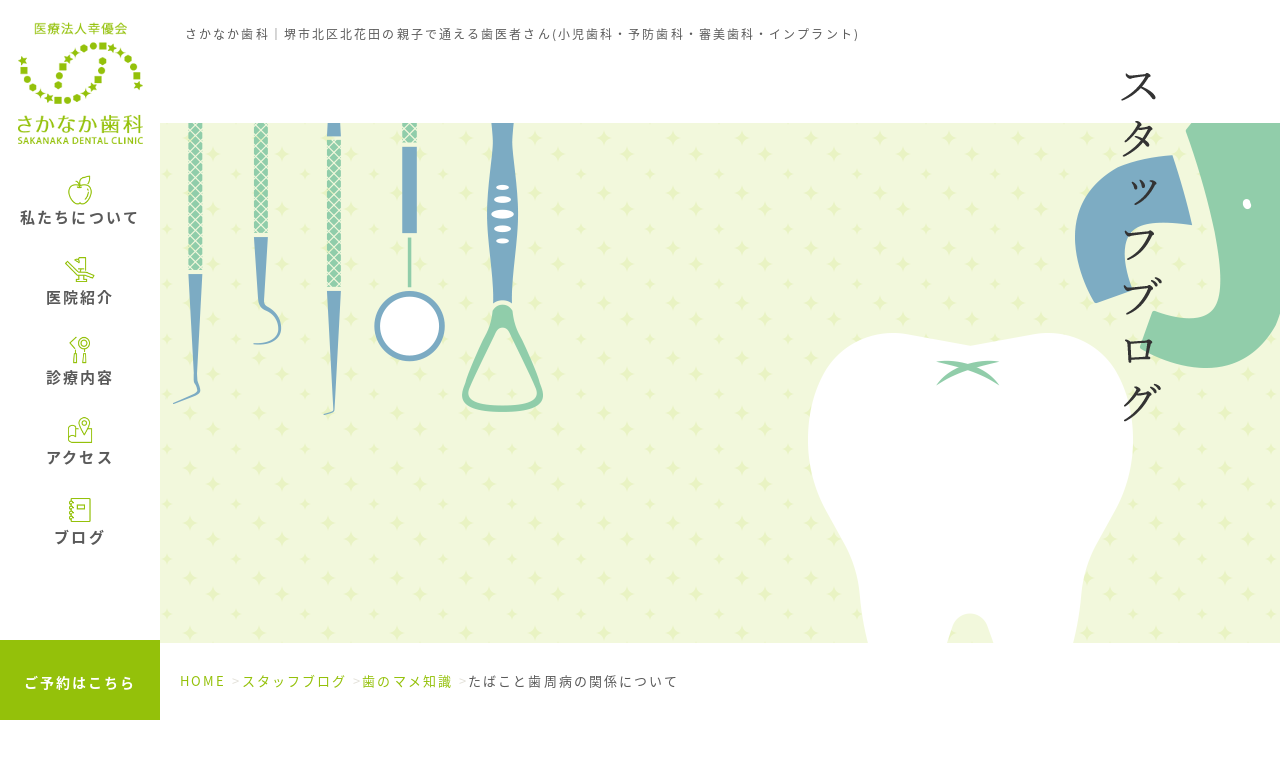

--- FILE ---
content_type: text/html; charset=UTF-8
request_url: https://sakanaka-dc.com/blog/tooth_knowledge/post-5325/
body_size: 14474
content:
<!DOCTYPE HTML>
<html lang="ja" class="js-html is_not_mobile">
<head>
<!-- Global site tag (gtag.js) - Google Analytics -->
<script async src="https://www.googletagmanager.com/gtag/js?id=UA-31045050-1"></script>
<script>
  window.dataLayer = window.dataLayer || [];
  function gtag(){dataLayer.push(arguments);}
  gtag('js', new Date());

  gtag('config', 'UA-31045050-1');
</script>
<meta charset="utf-8">
<meta name="viewport" content="width=device-width">
<title>たばこと歯周病の関係について｜スタッフブログ｜痛みの少ない歯医者さん｜さかなか歯科｜堺市北区北花田</title>
<meta name="description" content="たばこと歯周病の関係について｜スタッフブログ｜堺市北区北花田 | 痛みの少ない治療を基本に、一般歯科・予防歯科・小児歯科・矯正治療・インプラントを行っています。地下鉄御堂筋線「北花田」駅から徒歩3分です。大阪府堺市北区北花田。駐車場完備。">
<meta name="keywords" content="スタッフブログ,歯科医院,歯医者,さかなか歯科,堺市,北区,北花田,予防歯科,審美歯科,インプラント">
<link rel="shortcut icon" type="image/vnd.microsoft.icon" href="https://sakanaka-dc.com/wp-content/themes/sakanakadc_202007/img/common/favicon.ico">
<link rel="icon" type="image/vnd.microsoft.icon" href="https://sakanaka-dc.com/wp-content/themes/sakanakadc_202007/img/common/favicon.ico">
<link rel="apple-touch-icon" href="https://sakanaka-dc.com/wp-content/themes/sakanakadc_202007/img/common/apple-touch-icon.png">
<link href="https://fonts.googleapis.com/earlyaccess/notosansjapanese.css" rel="stylesheet" />
<link rel="stylesheet" href="https://sakanaka-dc.com/wp-content/themes/sakanakadc_202007/css/reset.css">
<link rel="stylesheet" href="https://sakanaka-dc.com/wp-content/themes/sakanakadc_202007/css/common.css">
<link rel="stylesheet" href="https://sakanaka-dc.com/wp-content/themes/sakanakadc_202007/css/modules.css">
<link rel="stylesheet" href="https://sakanaka-dc.com/wp-content/themes/sakanakadc_202007/css/blog.css">
<link rel="stylesheet" href="https://sakanaka-dc.com/wp-content/themes/sakanakadc_202007/css/post.css">
<meta property="og:title" content="たばこと歯周病の関係について｜スタッフブログ｜痛みの少ない歯医者さん｜さかなか歯科｜堺市北区北花田">
<meta property="og:description" content="たばこと歯周病の関係について｜スタッフブログ｜堺市北区北花田 | 痛みの少ない治療を基本に、一般歯科・予防歯科・小児歯科・矯正治療・インプラントを行っています。地下鉄御堂筋線「北花田」駅から徒歩3分です。大阪府堺市北区北花田。駐車場完備。">
<meta property="og:type" content="website">
<meta property="og:url" content="https://sakanaka-dc.com/blog/tooth_knowledge/post-5325/">
<meta property="og:image" content="https://sakanaka-dc.com/wp-content/uploads/2020/08/20200814062114.jpg">
<meta property="og:locale" content="ja_JP">
<meta property="og:site_name" content="痛みの少ない歯医者さん｜さかなか歯科｜堺市北区北花田">
<meta property="fb:app_id" content="166767140850805">
<meta name="twitter:card" content="summary_large_image">
<meta name="twitter:title" content="たばこと歯周病の関係について｜スタッフブログ｜痛みの少ない歯医者さん｜さかなか歯科｜堺市北区北花田">
<meta name="twitter:description" content="たばこと歯周病の関係について｜スタッフブログ｜堺市北区北花田 | 痛みの少ない治療を基本に、一般歯科・予防歯科・小児歯科・矯正治療・インプラントを行っています。地下鉄御堂筋線「北花田」駅から徒歩3分です。大阪府堺市北区北花田。駐車場完備。">
<meta name="twitter:image" content="https://sakanaka-dc.com/wp-content/uploads/2020/08/20200814062114.jpg">
<link rel="stylesheet" href="https://sakanaka-dc.com/wp-content/themes/sakanakadc_202007/lib/slick/slick.css">
<link rel="canonical" href="https://sakanaka-dc.com/blog/tooth_knowledge/post-5325/">
<meta name='robots' content='max-image-preview:large' />
	<style>img:is([sizes="auto" i], [sizes^="auto," i]) { contain-intrinsic-size: 3000px 1500px }</style>
	<link rel='stylesheet' id='wp-block-library-css' href='https://sakanaka-dc.com/wp-includes/css/dist/block-library/style.min.css?ver=6.8.3' type='text/css' media='all' />
<style id='classic-theme-styles-inline-css' type='text/css'>
/*! This file is auto-generated */
.wp-block-button__link{color:#fff;background-color:#32373c;border-radius:9999px;box-shadow:none;text-decoration:none;padding:calc(.667em + 2px) calc(1.333em + 2px);font-size:1.125em}.wp-block-file__button{background:#32373c;color:#fff;text-decoration:none}
</style>
<style id='global-styles-inline-css' type='text/css'>
:root{--wp--preset--aspect-ratio--square: 1;--wp--preset--aspect-ratio--4-3: 4/3;--wp--preset--aspect-ratio--3-4: 3/4;--wp--preset--aspect-ratio--3-2: 3/2;--wp--preset--aspect-ratio--2-3: 2/3;--wp--preset--aspect-ratio--16-9: 16/9;--wp--preset--aspect-ratio--9-16: 9/16;--wp--preset--color--black: #000000;--wp--preset--color--cyan-bluish-gray: #abb8c3;--wp--preset--color--white: #ffffff;--wp--preset--color--pale-pink: #f78da7;--wp--preset--color--vivid-red: #cf2e2e;--wp--preset--color--luminous-vivid-orange: #ff6900;--wp--preset--color--luminous-vivid-amber: #fcb900;--wp--preset--color--light-green-cyan: #7bdcb5;--wp--preset--color--vivid-green-cyan: #00d084;--wp--preset--color--pale-cyan-blue: #8ed1fc;--wp--preset--color--vivid-cyan-blue: #0693e3;--wp--preset--color--vivid-purple: #9b51e0;--wp--preset--gradient--vivid-cyan-blue-to-vivid-purple: linear-gradient(135deg,rgba(6,147,227,1) 0%,rgb(155,81,224) 100%);--wp--preset--gradient--light-green-cyan-to-vivid-green-cyan: linear-gradient(135deg,rgb(122,220,180) 0%,rgb(0,208,130) 100%);--wp--preset--gradient--luminous-vivid-amber-to-luminous-vivid-orange: linear-gradient(135deg,rgba(252,185,0,1) 0%,rgba(255,105,0,1) 100%);--wp--preset--gradient--luminous-vivid-orange-to-vivid-red: linear-gradient(135deg,rgba(255,105,0,1) 0%,rgb(207,46,46) 100%);--wp--preset--gradient--very-light-gray-to-cyan-bluish-gray: linear-gradient(135deg,rgb(238,238,238) 0%,rgb(169,184,195) 100%);--wp--preset--gradient--cool-to-warm-spectrum: linear-gradient(135deg,rgb(74,234,220) 0%,rgb(151,120,209) 20%,rgb(207,42,186) 40%,rgb(238,44,130) 60%,rgb(251,105,98) 80%,rgb(254,248,76) 100%);--wp--preset--gradient--blush-light-purple: linear-gradient(135deg,rgb(255,206,236) 0%,rgb(152,150,240) 100%);--wp--preset--gradient--blush-bordeaux: linear-gradient(135deg,rgb(254,205,165) 0%,rgb(254,45,45) 50%,rgb(107,0,62) 100%);--wp--preset--gradient--luminous-dusk: linear-gradient(135deg,rgb(255,203,112) 0%,rgb(199,81,192) 50%,rgb(65,88,208) 100%);--wp--preset--gradient--pale-ocean: linear-gradient(135deg,rgb(255,245,203) 0%,rgb(182,227,212) 50%,rgb(51,167,181) 100%);--wp--preset--gradient--electric-grass: linear-gradient(135deg,rgb(202,248,128) 0%,rgb(113,206,126) 100%);--wp--preset--gradient--midnight: linear-gradient(135deg,rgb(2,3,129) 0%,rgb(40,116,252) 100%);--wp--preset--font-size--small: 13px;--wp--preset--font-size--medium: 20px;--wp--preset--font-size--large: 36px;--wp--preset--font-size--x-large: 42px;--wp--preset--spacing--20: 0.44rem;--wp--preset--spacing--30: 0.67rem;--wp--preset--spacing--40: 1rem;--wp--preset--spacing--50: 1.5rem;--wp--preset--spacing--60: 2.25rem;--wp--preset--spacing--70: 3.38rem;--wp--preset--spacing--80: 5.06rem;--wp--preset--shadow--natural: 6px 6px 9px rgba(0, 0, 0, 0.2);--wp--preset--shadow--deep: 12px 12px 50px rgba(0, 0, 0, 0.4);--wp--preset--shadow--sharp: 6px 6px 0px rgba(0, 0, 0, 0.2);--wp--preset--shadow--outlined: 6px 6px 0px -3px rgba(255, 255, 255, 1), 6px 6px rgba(0, 0, 0, 1);--wp--preset--shadow--crisp: 6px 6px 0px rgba(0, 0, 0, 1);}:where(.is-layout-flex){gap: 0.5em;}:where(.is-layout-grid){gap: 0.5em;}body .is-layout-flex{display: flex;}.is-layout-flex{flex-wrap: wrap;align-items: center;}.is-layout-flex > :is(*, div){margin: 0;}body .is-layout-grid{display: grid;}.is-layout-grid > :is(*, div){margin: 0;}:where(.wp-block-columns.is-layout-flex){gap: 2em;}:where(.wp-block-columns.is-layout-grid){gap: 2em;}:where(.wp-block-post-template.is-layout-flex){gap: 1.25em;}:where(.wp-block-post-template.is-layout-grid){gap: 1.25em;}.has-black-color{color: var(--wp--preset--color--black) !important;}.has-cyan-bluish-gray-color{color: var(--wp--preset--color--cyan-bluish-gray) !important;}.has-white-color{color: var(--wp--preset--color--white) !important;}.has-pale-pink-color{color: var(--wp--preset--color--pale-pink) !important;}.has-vivid-red-color{color: var(--wp--preset--color--vivid-red) !important;}.has-luminous-vivid-orange-color{color: var(--wp--preset--color--luminous-vivid-orange) !important;}.has-luminous-vivid-amber-color{color: var(--wp--preset--color--luminous-vivid-amber) !important;}.has-light-green-cyan-color{color: var(--wp--preset--color--light-green-cyan) !important;}.has-vivid-green-cyan-color{color: var(--wp--preset--color--vivid-green-cyan) !important;}.has-pale-cyan-blue-color{color: var(--wp--preset--color--pale-cyan-blue) !important;}.has-vivid-cyan-blue-color{color: var(--wp--preset--color--vivid-cyan-blue) !important;}.has-vivid-purple-color{color: var(--wp--preset--color--vivid-purple) !important;}.has-black-background-color{background-color: var(--wp--preset--color--black) !important;}.has-cyan-bluish-gray-background-color{background-color: var(--wp--preset--color--cyan-bluish-gray) !important;}.has-white-background-color{background-color: var(--wp--preset--color--white) !important;}.has-pale-pink-background-color{background-color: var(--wp--preset--color--pale-pink) !important;}.has-vivid-red-background-color{background-color: var(--wp--preset--color--vivid-red) !important;}.has-luminous-vivid-orange-background-color{background-color: var(--wp--preset--color--luminous-vivid-orange) !important;}.has-luminous-vivid-amber-background-color{background-color: var(--wp--preset--color--luminous-vivid-amber) !important;}.has-light-green-cyan-background-color{background-color: var(--wp--preset--color--light-green-cyan) !important;}.has-vivid-green-cyan-background-color{background-color: var(--wp--preset--color--vivid-green-cyan) !important;}.has-pale-cyan-blue-background-color{background-color: var(--wp--preset--color--pale-cyan-blue) !important;}.has-vivid-cyan-blue-background-color{background-color: var(--wp--preset--color--vivid-cyan-blue) !important;}.has-vivid-purple-background-color{background-color: var(--wp--preset--color--vivid-purple) !important;}.has-black-border-color{border-color: var(--wp--preset--color--black) !important;}.has-cyan-bluish-gray-border-color{border-color: var(--wp--preset--color--cyan-bluish-gray) !important;}.has-white-border-color{border-color: var(--wp--preset--color--white) !important;}.has-pale-pink-border-color{border-color: var(--wp--preset--color--pale-pink) !important;}.has-vivid-red-border-color{border-color: var(--wp--preset--color--vivid-red) !important;}.has-luminous-vivid-orange-border-color{border-color: var(--wp--preset--color--luminous-vivid-orange) !important;}.has-luminous-vivid-amber-border-color{border-color: var(--wp--preset--color--luminous-vivid-amber) !important;}.has-light-green-cyan-border-color{border-color: var(--wp--preset--color--light-green-cyan) !important;}.has-vivid-green-cyan-border-color{border-color: var(--wp--preset--color--vivid-green-cyan) !important;}.has-pale-cyan-blue-border-color{border-color: var(--wp--preset--color--pale-cyan-blue) !important;}.has-vivid-cyan-blue-border-color{border-color: var(--wp--preset--color--vivid-cyan-blue) !important;}.has-vivid-purple-border-color{border-color: var(--wp--preset--color--vivid-purple) !important;}.has-vivid-cyan-blue-to-vivid-purple-gradient-background{background: var(--wp--preset--gradient--vivid-cyan-blue-to-vivid-purple) !important;}.has-light-green-cyan-to-vivid-green-cyan-gradient-background{background: var(--wp--preset--gradient--light-green-cyan-to-vivid-green-cyan) !important;}.has-luminous-vivid-amber-to-luminous-vivid-orange-gradient-background{background: var(--wp--preset--gradient--luminous-vivid-amber-to-luminous-vivid-orange) !important;}.has-luminous-vivid-orange-to-vivid-red-gradient-background{background: var(--wp--preset--gradient--luminous-vivid-orange-to-vivid-red) !important;}.has-very-light-gray-to-cyan-bluish-gray-gradient-background{background: var(--wp--preset--gradient--very-light-gray-to-cyan-bluish-gray) !important;}.has-cool-to-warm-spectrum-gradient-background{background: var(--wp--preset--gradient--cool-to-warm-spectrum) !important;}.has-blush-light-purple-gradient-background{background: var(--wp--preset--gradient--blush-light-purple) !important;}.has-blush-bordeaux-gradient-background{background: var(--wp--preset--gradient--blush-bordeaux) !important;}.has-luminous-dusk-gradient-background{background: var(--wp--preset--gradient--luminous-dusk) !important;}.has-pale-ocean-gradient-background{background: var(--wp--preset--gradient--pale-ocean) !important;}.has-electric-grass-gradient-background{background: var(--wp--preset--gradient--electric-grass) !important;}.has-midnight-gradient-background{background: var(--wp--preset--gradient--midnight) !important;}.has-small-font-size{font-size: var(--wp--preset--font-size--small) !important;}.has-medium-font-size{font-size: var(--wp--preset--font-size--medium) !important;}.has-large-font-size{font-size: var(--wp--preset--font-size--large) !important;}.has-x-large-font-size{font-size: var(--wp--preset--font-size--x-large) !important;}
:where(.wp-block-post-template.is-layout-flex){gap: 1.25em;}:where(.wp-block-post-template.is-layout-grid){gap: 1.25em;}
:where(.wp-block-columns.is-layout-flex){gap: 2em;}:where(.wp-block-columns.is-layout-grid){gap: 2em;}
:root :where(.wp-block-pullquote){font-size: 1.5em;line-height: 1.6;}
</style>
<link rel='stylesheet' id='contact-form-7-css' href='https://sakanaka-dc.com/wp-content/plugins/contact-form-7/includes/css/styles.css?ver=6.1.3' type='text/css' media='all' />
<link rel='stylesheet' id='jquery-ui-dialog-min-css-css' href='https://sakanaka-dc.com/wp-includes/css/jquery-ui-dialog.min.css?ver=6.8.3' type='text/css' media='all' />
<link rel='stylesheet' id='contact-form-7-confirm-plus-css' href='https://sakanaka-dc.com/wp-content/plugins/confirm-plus-contact-form-7/assets/css/styles.css?ver=20240705_132325' type='text/css' media='all' />
<link rel='stylesheet' id='ppress-frontend-css' href='https://sakanaka-dc.com/wp-content/plugins/wp-user-avatar/assets/css/frontend.min.css?ver=4.16.7' type='text/css' media='all' />
<link rel='stylesheet' id='ppress-flatpickr-css' href='https://sakanaka-dc.com/wp-content/plugins/wp-user-avatar/assets/flatpickr/flatpickr.min.css?ver=4.16.7' type='text/css' media='all' />
<link rel='stylesheet' id='ppress-select2-css' href='https://sakanaka-dc.com/wp-content/plugins/wp-user-avatar/assets/select2/select2.min.css?ver=6.8.3' type='text/css' media='all' />
<script type="text/javascript" src="https://sakanaka-dc.com/wp-includes/js/jquery/jquery.min.js?ver=3.7.1" id="jquery-core-js"></script>
<script type="text/javascript" src="https://sakanaka-dc.com/wp-includes/js/jquery/jquery-migrate.min.js?ver=3.4.1" id="jquery-migrate-js"></script>
<script type="text/javascript" src="//webfonts.xserver.jp/js/xserverv3.js?fadein=0&amp;ver=2.0.8" id="typesquare_std-js"></script>
<script type="text/javascript" src="https://sakanaka-dc.com/wp-content/plugins/wp-user-avatar/assets/flatpickr/flatpickr.min.js?ver=4.16.7" id="ppress-flatpickr-js"></script>
<script type="text/javascript" src="https://sakanaka-dc.com/wp-content/plugins/wp-user-avatar/assets/select2/select2.min.js?ver=4.16.7" id="ppress-select2-js"></script>
<link rel="alternate" title="oEmbed (JSON)" type="application/json+oembed" href="https://sakanaka-dc.com/wp-json/oembed/1.0/embed?url=https%3A%2F%2Fsakanaka-dc.com%2Fblog%2Ftooth_knowledge%2Fpost-5325%2F" />
<link rel="alternate" title="oEmbed (XML)" type="text/xml+oembed" href="https://sakanaka-dc.com/wp-json/oembed/1.0/embed?url=https%3A%2F%2Fsakanaka-dc.com%2Fblog%2Ftooth_knowledge%2Fpost-5325%2F&#038;format=xml" />
<!-- WordPress Most Popular --><script type="text/javascript">/* <![CDATA[ */ jQuery.post("https://sakanaka-dc.com/wp-admin/admin-ajax.php", { action: "wmp_update", id: 5325, token: "a5cfecdade" }); /* ]]> */</script><!-- /WordPress Most Popular --><link rel="icon" href="https://sakanaka-dc.com/wp-content/uploads/2018/06/cropped-site-icon-32x32.png" sizes="32x32" />
<link rel="icon" href="https://sakanaka-dc.com/wp-content/uploads/2018/06/cropped-site-icon-192x192.png" sizes="192x192" />
<link rel="apple-touch-icon" href="https://sakanaka-dc.com/wp-content/uploads/2018/06/cropped-site-icon-180x180.png" />
<meta name="msapplication-TileImage" content="https://sakanaka-dc.com/wp-content/uploads/2018/06/cropped-site-icon-270x270.png" />
<script type="text/javascript">

  var _gaq = _gaq || [];
  _gaq.push(['_setAccount', 'UA-30054715-1']);
  _gaq.push(['_trackPageview']);

  (function() {
    var ga = document.createElement('script'); ga.type = 'text/javascript'; ga.async = true;
    ga.src = ('https:' == document.location.protocol ? 'https://ssl' : 'http://www') + '.google-analytics.com/ga.js';
    var s = document.getElementsByTagName('script')[0]; s.parentNode.insertBefore(ga, s);
  })();

</script>
</head>
<body id="blog">
<div class="mediaquery" id="js-mediaquery"></div>
	<div id="js-shutter01" class="mod_shutter01"></div>
<div id="js-shutter02" class="mod_shutter02"></div>
	<p class="siteDescription" id="siteDescription">さかなか歯科｜堺市北区北花田の親子で通える歯医者さん(小児歯科・予防歯科・審美歯科・インプラント)</p>
	<header id="gHeader" class="js-header" role="banner" itemscope itemtype="http://schema.org/WPHeader">
		<div class="gHeaderContent">
			<p class="logo"><a href="https://sakanaka-dc.com">医療法人幸優会 さかなか歯科</a></p>
			<div class="spNav">
				<button class="hamburger" id="js-hamburger">
					<span class="in line">
						<span class="top"></span>
						<span class="mid"></span>
						<span class="btm"></span>
						<span class="txt">MENU</span>
					</span>
				</button>
								<div class="tel"><a href="https://sakanaka-dc.com/contact"><img src="https://sakanaka-dc.com/wp-content/themes/sakanakadc_202007/img/common/header/icon_tel.png" alt=""><span class="txt viewSp">電話予約</span><span class="txt viewPc">ご予約はこちら</span></a></div>
				<div class="mail viewSp"><a href="https://sakanaka-dc.com/contact"><img src="https://sakanaka-dc.com/wp-content/themes/sakanakadc_202007/img/common/header/icon_mail.png" alt=""><span class="txt">WEB予約</span></a></div>
			</div>
			<nav id="gNav">
				<ul class="gNavList">
					<li class="gNavItem gNavItem01 hasChild icon01">
						<p class="item parent js-gnav-parent">私たちについて</p>
						<div class="childWrap js-gnav-child">
							<div class="close"></div>
							<ul class="child js-gnav-child-list">
								<li data-mh="nav01" class="twoLine"><a href="https://sakanaka-dc.com/feelings/">私たちの想い</a></li>
								<li data-mh="nav01" class="twoLine"><a href="https://sakanaka-dc.com/family/">親子で通える歯医者さん</a></li>
								<li data-mh="nav01" class="twoLine"><a href="https://sakanaka-dc.com/painless/">なるべく痛くない治療</a></li>
								<li data-mh="nav01" class="twoLine"><a href="https://sakanaka-dc.com/micro/">高度精密治療</a></li>
							</ul>
						</div>
					</li>
					<li class="gNavItem gNavItem02 hasChild icon02">
						<p class="item parent js-gnav-parent ">医院紹介</p>
						<div class="childWrap js-gnav-child">
							<div class="close"></div>
							<ul class="child js-gnav-child-list">
								<li data-mh="nav02"><a href="https://sakanaka-dc.com/flow/">治療の流れ</a></li>
								<li data-mh="nav02"><a href="https://sakanaka-dc.com/staff/">院長・スタッフ紹介</a></li>
								<li data-mh="nav02"><a href="https://sakanaka-dc.com/facility/">院内設備紹介</a></li>
																<li data-mh="nav02"><a href="https://sakanaka-dc.com/recruit/">採用情報</a></li>
							</ul>
						</div>
					</li>
					<li class="gNavItem gNavItem03 hasChild icon03">
						<p class="item parent js-gnav-parent ">診療内容</p>
						<div class="childWrap js-gnav-child">
							<div class="close"></div>
							<ul class="child js-gnav-child-list">
								<li data-mh="nav03"><a href="https://sakanaka-dc.com/medical/">診療内容</a></li>
								<li data-mh="nav03"><a href="https://sakanaka-dc.com/general/">一般歯科</a></li>
								<li data-mh="nav03"><a href="https://sakanaka-dc.com/preventive/">予防歯科</a></li>
								<li data-mh="nav03"><a href="https://sakanaka-dc.com/child/">小児歯科</a></li>
								<li data-mh="nav03"><a href="https://sakanaka-dc.com/maternity/">マタニティ歯科</a></li>
								<li data-mh="nav03"><a href="https://sakanaka-dc.com/esthetic/">審美歯科</a></li>
								<li data-mh="nav03"><a href="https://sakanaka-dc.com/implant/">インプラント</a></li>
								<li data-mh="nav03"><a href="https://sakanaka-dc.com/whitening/">ホワイトニング</a></li>
								<li data-mh="nav03"><a href="https://sakanaka-dc.com/price/">保険外治療価格表</a></li>
							</ul>
						</div>
					</li>
					<li class="gNavItem gNavItem04 icon04"><a href="https://sakanaka-dc.com/access/" class="item ">アクセス</a></li>
					<li class="gNavItem gNavItem05 hasChild icon05">
						<p class="item parent js-gnav-parent ">ブログ</p>
						<div class="childWrap js-gnav-child">
							<div class="close"></div>
							<ul class="child js-gnav-child-list">
								<li data-mh="nav04"><a href="https://sakanaka-dc.com/directorblog/">院長ブログ</a></li>
								<li data-mh="nav04"><a href="https://sakanaka-dc.com/blog/">スタッフブログ</a></li>
							</ul>
						</div>
					</li>
				</ul>
				<div class="viewSp gNavBtn">
					<div class="btn mod_btn02"><a href="https://sakanaka-dc.com/contact/"><svg version="1.1" id="レイヤー_1" xmlns="http://www.w3.org/2000/svg" xmlns:xlink="http://www.w3.org/1999/xlink" x="0px" y="0px" viewBox="0 0 60.3 43" style="enable-background:new 0 0 60.3 43;" xml:space="preserve"><path class="st0" d="M54.3,0H6C2.7,0,0,2.7,0,6v31c0,3.3,2.7,6,6,6h48.3c3.3,0,6-2.7,6-6V6C60.3,2.7,57.6,0,54.3,0zM56.3,6.6v29.7	L41.6,21.5L56.3,6.6zM37.6,19.7c-0.2,0.1-0.5,0.3-0.6,0.5c0,0,0,0.1-0.1,0.1L30.2,26l-6.7-5.6c0,0,0-0.1-0.1-0.1c-0.2-0.2-0.4-0.4-0.6-0.5L7.1,4h46.1L37.6,19.7zM18.8,21.5L4,36.4V6.6L18.8,21.5zM21.8,24.1l7,6c0.4,0.3,0.8,0.5,1.3,0.5s0.9-0.2,1.3-0.5l7-6L53.2,39H7.1L21.8,24.1z"/></svg>フォームからご予約</a></div>
			</nav>
		</div>
		<div id="js-overlay" class="overlay"></div>
	</header>
	<!-- /#gHeader -->
	<div id="wrapper">
					<div id="mainimg" class="js-scroll-elm js-scroll-std mod_fadeIn03">

													<p class="mainTxt mod_fadeIn04 js-anim-elm"><img src="https://sakanaka-dc.com/wp-content/themes/sakanakadc_202007/img/blog/tit_mv_sp.png" alt="スタッフブログ"></p>
						</div>
				<div id="breadcrumb">
	<ol>
		<li class="home"><a href="https://sakanaka-dc.com">HOME</a></li>
					<li class="item"><a href="https://sakanaka-dc.com/blog/">スタッフブログ</a></li>
			<li class="item"><a href="https://sakanaka-dc.com/blog/tooth_knowledge/">歯のマメ知識</a></li>
			<li class="current">たばこと歯周病の関係について</li>
			</ol>
</div>
<!-- /#breadcrumb -->
<script type="application/ld+json">
{
	"@context": "http://schema.org",
	"@type": "BreadcrumbList",
	"itemListElement": [
		{
			"@type": "ListItem",
			"position": 1,
			"item": {
				"@id": "https://sakanaka-dc.com",
				"name": "HOME"
			}
		},
		 ?>
		{
			"@type": "ListItem",
			"position": 2,
			"item": {
				"@id": "https://sakanaka-dc.com/blog/",
				"name": "ブログ"
			}
		},
		{
			"@type": "ListItem",
			"position": 3,
			"item": {
				"@id": "https://sakanaka-dc.com/blog/tooth_knowledge/",
				"name": "歯のマメ知識"
			}
		},
		{
			"@type": "ListItem",
			"position": 4,
			"item": {
				"@id": "https://sakanaka-dc.com/blog/tooth_knowledge/post-5325/",
				"name": "たばこと歯周病の関係について"
			}
		},
			]
}
</script>
				<!-- /#mainimg -->
<div id="contents" class="cf">
	<main role="main" id="main" class="main">
		<article class="article mod_fadeIn02 js-anim-elm">
			<div class="articleHeader">
									<span class="category">歯のマメ知識</span>
								<h1 class="articleTitle">たばこと歯周病の関係について</h1>
				<div class="arricleData">
					<time class="time">2020.08.13</time>
					<span class="name">木村梨奈</span>
				</div>
			</div>
						<div class="thmb"><img width="250" height="220" src="https://sakanaka-dc.com/wp-content/uploads/2020/08/20200814062114.jpg" class="attachment-large size-large wp-post-image" alt="" decoding="async" fetchpriority="high" /></div>
					<div class="articleBody">
				
<p>みなさん、こんにちは☀️</p>


<p>衛生士の木村です！</p>


<p>今回は、&#8221;たばこと歯周病の関係&#8221;についてお話していきます。</p>


<p>タバコが身体に悪影響を及ぼしていることは、よく知られている事とは思いますが、お口はタバコの煙が1番最初に通過し悪影響を受ける器官で、歯周病の危険因子の一つとして挙げられています。</p>


<p>タバコの煙には三大有害物質として、一酸化炭素・ニコチン・タールが含まれていて、その他にも200種類以上の有害物質が含まれています。</p>


<p>特に歯茎に対しては、ニコチンの血管収縮作用による影響が大きいと言われています。</p>
<p><a href="https://sakanaka-dc.com/wp-content/uploads/2020/08/20200814062214.jpg"><img decoding="async" class="alignnone size-full wp-image-5329" src="https://sakanaka-dc.com/wp-content/uploads/2020/08/20200814062214.jpg" alt="" width="243" height="250" /></a></p>



<h2 class="wp-block-heading">＊喫煙者の歯周病の特徴</h2>


<p>①歯茎の腫れが少ない</p>


<p>②ブラッシング時の出血が少ない</p>


<p>③歯周病の治りが悪く、予後も悪い</p>


<p>歯茎の腫れやブラッシング時の出血が少ないので、ご自身で気づかないうちに歯周病が進んでいることも多いです。</p>


<p>禁煙したいと考えている人は多いと思いますがニコチン依存が禁煙を難しくさせています。</p>


<p>禁煙のタイミング、きっかけをつかみ、できることから始めてみましょう！</p>
			</div>
			<div class="writerBlock">
				<div class="writerInner">
					<div class="img"><img data-del="avatar" src='https://sakanaka-dc.com/wp-content/uploads/2019/09/20190911223511-110x110.jpg' class='avatar pp-user-avatar avatar-96 photo ' height='96' width='96'/></div>
					<div class="detail">
						<p class="exTxt">この記事を書いた人</p>
												<span class="position">歯科衛生士 リーダー</span>
												<p class="name">
														<span class="ja">木村 梨奈</span>
																					<span class="en">RINA KIMURA</span>
													</p>
					</div>
				</div>
			</div>
		</article>

		<div class="blogNation cf">
			<div class="before post height">
									<span class="btn mod_btn01"><a href="https://sakanaka-dc.com/blog/tooth_knowledge/post-5321/">前の記事へ</a></span>
					<div class="inner">
						<div class="thmb"><img width="290" height="218" src="https://sakanaka-dc.com/wp-content/uploads/2020/08/20200812033312-290x218.jpg" class="attachment-postThumb size-postThumb wp-post-image" alt="" decoding="async" /></div>
						<span class="title">だらだら食べに注意</span>
					</div>
							</div>
			<div class="next post height">
								<span class="btn mod_btn01"><a href="https://sakanaka-dc.com/blog/flower/post-5334/">次の記事へ</a></span>
				<div class="inner">
					<div class="thmb"><img width="290" height="218" src="https://sakanaka-dc.com/wp-content/uploads/2020/08/20200825014925-290x218.jpg" class="attachment-postThumb size-postThumb wp-post-image" alt="" decoding="async" /></div>
					<span class="title">今週のお花</span>
				</div>
						</div>
		</div>


		<div class="articles-blogs">
			<h2 class="mod_subTit02">こちらの記事もオススメです</h2>
			<div class="articleList cf">
				<article class="post" data-mh="post-list">
		<a href="https://sakanaka-dc.com/blog/tooth_knowledge/post-6641/" class="link">
    		<div class="thmb" style="background-image: url(https://sakanaka-dc.com/wp-content/uploads/2025/11/20251109113709-290x218.jpg);"></div>
		<span class="blogTips">
							<span class="category">歯のマメ知識</span>
															</span>
		<div class="detail">
			<time class="time">2025.11.12</time>
							<span class="name">吉田 琴奈</span>
						<h3 class="tit">舌のトレーニング器具🏋🏼ぺこパンダ🐼</h3>
					</div>
    	</a>
    </article>
<article class="post" data-mh="post-list">
		<a href="https://sakanaka-dc.com/blog/tooth_knowledge/post-6614/" class="link">
    		<div class="thmb" style="background-image: url(https://sakanaka-dc.com/wp-content/uploads/2025/10/20251027045927-290x218.png);"></div>
		<span class="blogTips">
							<span class="category">歯のマメ知識</span>
															</span>
		<div class="detail">
			<time class="time">2025.10.29</time>
							<span class="name">植田 裕美子</span>
						<h3 class="tit">健康保険証について</h3>
					</div>
    	</a>
    </article>
<article class="post" data-mh="post-list">
		<a href="https://sakanaka-dc.com/blog/tooth_knowledge/post-6604/" class="link">
    		<div class="thmb" style="background-image: url(https://sakanaka-dc.com/wp-content/uploads/2025/09/20250921103121-290x218.jpg);"></div>
		<span class="blogTips">
							<span class="category">歯のマメ知識</span>
															</span>
		<div class="detail">
			<time class="time">2025.09.21</time>
							<span class="name">坂中 亜衣</span>
						<h3 class="tit">オーラルフレイルってなに？〜お口からはじまる健康づく･･･</h3>
					</div>
    	</a>
    </article>
<article class="post" data-mh="post-list">
		<a href="https://sakanaka-dc.com/blog/tooth_knowledge/post-6574/" class="link">
    		<div class="thmb" style="background-image: url(https://sakanaka-dc.com/wp-content/uploads/2025/08/20250828050428-9-290x218.jpg);"></div>
		<span class="blogTips">
							<span class="category">歯のマメ知識</span>
															</span>
		<div class="detail">
			<time class="time">2025.08.28</time>
							<span class="name">吉田 琴奈</span>
						<h3 class="tit">セミナーに行ってきました🌟</h3>
					</div>
    	</a>
    </article>
<article class="post" data-mh="post-list">
		<a href="https://sakanaka-dc.com/blog/tooth_knowledge/post-6552/" class="link">
    		<div class="thmb" style="background-image: url(https://sakanaka-dc.com/wp-content/themes/sakanakadc_202007/img/home/img_blog01.png);"></div>
		<span class="blogTips">
							<span class="category">歯のマメ知識</span>
															</span>
		<div class="detail">
			<time class="time">2025.08.14</time>
							<span class="name">梶原 端月</span>
						<h3 class="tit">ナイトガードについて</h3>
					</div>
    	</a>
    </article>
<article class="post" data-mh="post-list">
		<a href="https://sakanaka-dc.com/blog/tooth_knowledge/post-6545/" class="link">
    		<div class="thmb" style="background-image: url(https://sakanaka-dc.com/wp-content/uploads/2025/08/20250803005203-290x218.jpg);"></div>
		<span class="blogTips">
							<span class="category">歯のマメ知識</span>
															</span>
		<div class="detail">
			<time class="time">2025.08.03</time>
							<span class="name">吉田 琴奈</span>
						<h3 class="tit">口内炎ができやすい？！</h3>
					</div>
    	</a>
    </article>
			</div>
						<div class="btn mod_btn03"><a href="https://sakanaka-dc.com/blog/">記事一覧へ</a></div>
		</div>
		<!-- /.article-blog -->
	</main>
	<aside id="sidebar" class="side" role="complementary" itemscope itemtype="http://schema.org/WPSideBar">
		<div class="inner">
		<div class="search">
			<div class="searchField">
									<form role="search" method="get" action="https://sakanaka-dc.com/">
						<input type="hidden" value="post" name="post_type" id="post_type">
						<input type="text" name="s" id="s" value="" placeholder="キーワード検索">
					</form>
			</div>
		</div>
	</div>
	<div class="categoriesWrap">
		<p class="leadTit ico-tooth">カテゴリー</p>
		<ul class="categories blog">
									<li><a href="/blog/%e3%81%8a%e7%9f%a5%e3%82%89%e3%81%9b/">お知らせ<span class="num">(1)</span></a></li>
							<li><a href="/blog/new/">はじめまして<span class="num">(13)</span></a></li>
							<li><a href="/blog/clinic/">クリニックの日常<span class="num">(128)</span></a></li>
							<li><a href="/blog/director/">院長の部屋<span class="num">(64)</span></a></li>
							<li><a href="/blog/daily/">日常<span class="num">(73)</span></a></li>
							<li><a href="/blog/flower/">お花<span class="num">(138)</span></a></li>
							<li><a href="/blog/seminar/">勉強会・セミナー<span class="num">(75)</span></a></li>
							<li><a href="/blog/tooth_knowledge/">歯のマメ知識<span class="num">(474)</span></a></li>
							<li><a href="/blog/others/">その他<span class="num">(23)</span></a></li>
							<li><a href="/blog/event/">イベント<span class="num">(4)</span></a></li>
							<li><a href="/blog/study/">セミナー・学会<span class="num">(2)</span></a></li>
							</ul>
	</div>

	<div class="archiveWrap">
		<p class="leadTit ico-pen">アーカイブ</p>
		<select name="holdingTime" id="holdingTime" class="htSelect" onChange='document.location.href=this.options[this.selectedIndex].value;'>
			<option value="">年月を選択してください</option>
				<option value='https://sakanaka-dc.com/blog/date/2025/11/'> 2025年11月 </option>
	<option value='https://sakanaka-dc.com/blog/date/2025/10/'> 2025年10月 </option>
	<option value='https://sakanaka-dc.com/blog/date/2025/09/'> 2025年9月 </option>
	<option value='https://sakanaka-dc.com/blog/date/2025/08/'> 2025年8月 </option>
	<option value='https://sakanaka-dc.com/blog/date/2025/07/'> 2025年7月 </option>
	<option value='https://sakanaka-dc.com/blog/date/2025/06/'> 2025年6月 </option>
	<option value='https://sakanaka-dc.com/blog/date/2025/05/'> 2025年5月 </option>
	<option value='https://sakanaka-dc.com/blog/date/2025/04/'> 2025年4月 </option>
	<option value='https://sakanaka-dc.com/blog/date/2025/03/'> 2025年3月 </option>
	<option value='https://sakanaka-dc.com/blog/date/2025/02/'> 2025年2月 </option>
	<option value='https://sakanaka-dc.com/blog/date/2025/01/'> 2025年1月 </option>
	<option value='https://sakanaka-dc.com/blog/date/2024/12/'> 2024年12月 </option>
	<option value='https://sakanaka-dc.com/blog/date/2024/11/'> 2024年11月 </option>
	<option value='https://sakanaka-dc.com/blog/date/2024/09/'> 2024年9月 </option>
	<option value='https://sakanaka-dc.com/blog/date/2024/08/'> 2024年8月 </option>
	<option value='https://sakanaka-dc.com/blog/date/2024/07/'> 2024年7月 </option>
	<option value='https://sakanaka-dc.com/blog/date/2024/06/'> 2024年6月 </option>
	<option value='https://sakanaka-dc.com/blog/date/2024/05/'> 2024年5月 </option>
	<option value='https://sakanaka-dc.com/blog/date/2024/04/'> 2024年4月 </option>
	<option value='https://sakanaka-dc.com/blog/date/2024/03/'> 2024年3月 </option>
	<option value='https://sakanaka-dc.com/blog/date/2024/02/'> 2024年2月 </option>
	<option value='https://sakanaka-dc.com/blog/date/2024/01/'> 2024年1月 </option>
	<option value='https://sakanaka-dc.com/blog/date/2023/12/'> 2023年12月 </option>
	<option value='https://sakanaka-dc.com/blog/date/2023/11/'> 2023年11月 </option>
	<option value='https://sakanaka-dc.com/blog/date/2023/10/'> 2023年10月 </option>
	<option value='https://sakanaka-dc.com/blog/date/2023/09/'> 2023年9月 </option>
	<option value='https://sakanaka-dc.com/blog/date/2023/07/'> 2023年7月 </option>
	<option value='https://sakanaka-dc.com/blog/date/2023/06/'> 2023年6月 </option>
	<option value='https://sakanaka-dc.com/blog/date/2023/05/'> 2023年5月 </option>
	<option value='https://sakanaka-dc.com/blog/date/2023/04/'> 2023年4月 </option>
	<option value='https://sakanaka-dc.com/blog/date/2023/03/'> 2023年3月 </option>
	<option value='https://sakanaka-dc.com/blog/date/2023/02/'> 2023年2月 </option>
	<option value='https://sakanaka-dc.com/blog/date/2023/01/'> 2023年1月 </option>
	<option value='https://sakanaka-dc.com/blog/date/2022/12/'> 2022年12月 </option>
	<option value='https://sakanaka-dc.com/blog/date/2022/11/'> 2022年11月 </option>
	<option value='https://sakanaka-dc.com/blog/date/2022/10/'> 2022年10月 </option>
	<option value='https://sakanaka-dc.com/blog/date/2022/09/'> 2022年9月 </option>
	<option value='https://sakanaka-dc.com/blog/date/2022/08/'> 2022年8月 </option>
	<option value='https://sakanaka-dc.com/blog/date/2022/07/'> 2022年7月 </option>
	<option value='https://sakanaka-dc.com/blog/date/2022/06/'> 2022年6月 </option>
	<option value='https://sakanaka-dc.com/blog/date/2022/05/'> 2022年5月 </option>
	<option value='https://sakanaka-dc.com/blog/date/2022/04/'> 2022年4月 </option>
	<option value='https://sakanaka-dc.com/blog/date/2022/03/'> 2022年3月 </option>
	<option value='https://sakanaka-dc.com/blog/date/2022/02/'> 2022年2月 </option>
	<option value='https://sakanaka-dc.com/blog/date/2022/01/'> 2022年1月 </option>
	<option value='https://sakanaka-dc.com/blog/date/2021/12/'> 2021年12月 </option>
	<option value='https://sakanaka-dc.com/blog/date/2021/11/'> 2021年11月 </option>
	<option value='https://sakanaka-dc.com/blog/date/2021/10/'> 2021年10月 </option>
	<option value='https://sakanaka-dc.com/blog/date/2021/09/'> 2021年9月 </option>
	<option value='https://sakanaka-dc.com/blog/date/2021/08/'> 2021年8月 </option>
	<option value='https://sakanaka-dc.com/blog/date/2021/07/'> 2021年7月 </option>
	<option value='https://sakanaka-dc.com/blog/date/2021/06/'> 2021年6月 </option>
	<option value='https://sakanaka-dc.com/blog/date/2021/05/'> 2021年5月 </option>
	<option value='https://sakanaka-dc.com/blog/date/2021/04/'> 2021年4月 </option>
	<option value='https://sakanaka-dc.com/blog/date/2021/03/'> 2021年3月 </option>
	<option value='https://sakanaka-dc.com/blog/date/2021/02/'> 2021年2月 </option>
	<option value='https://sakanaka-dc.com/blog/date/2021/01/'> 2021年1月 </option>
	<option value='https://sakanaka-dc.com/blog/date/2020/12/'> 2020年12月 </option>
	<option value='https://sakanaka-dc.com/blog/date/2020/11/'> 2020年11月 </option>
	<option value='https://sakanaka-dc.com/blog/date/2020/10/'> 2020年10月 </option>
	<option value='https://sakanaka-dc.com/blog/date/2020/09/'> 2020年9月 </option>
	<option value='https://sakanaka-dc.com/blog/date/2020/08/'> 2020年8月 </option>
	<option value='https://sakanaka-dc.com/blog/date/2020/07/'> 2020年7月 </option>
	<option value='https://sakanaka-dc.com/blog/date/2020/06/'> 2020年6月 </option>
	<option value='https://sakanaka-dc.com/blog/date/2020/05/'> 2020年5月 </option>
	<option value='https://sakanaka-dc.com/blog/date/2020/04/'> 2020年4月 </option>
	<option value='https://sakanaka-dc.com/blog/date/2020/03/'> 2020年3月 </option>
	<option value='https://sakanaka-dc.com/blog/date/2020/02/'> 2020年2月 </option>
	<option value='https://sakanaka-dc.com/blog/date/2020/01/'> 2020年1月 </option>
	<option value='https://sakanaka-dc.com/blog/date/2019/12/'> 2019年12月 </option>
	<option value='https://sakanaka-dc.com/blog/date/2019/11/'> 2019年11月 </option>
	<option value='https://sakanaka-dc.com/blog/date/2019/10/'> 2019年10月 </option>
	<option value='https://sakanaka-dc.com/blog/date/2019/09/'> 2019年9月 </option>
	<option value='https://sakanaka-dc.com/blog/date/2019/08/'> 2019年8月 </option>
	<option value='https://sakanaka-dc.com/blog/date/2019/07/'> 2019年7月 </option>
	<option value='https://sakanaka-dc.com/blog/date/2019/06/'> 2019年6月 </option>
	<option value='https://sakanaka-dc.com/blog/date/2019/05/'> 2019年5月 </option>
	<option value='https://sakanaka-dc.com/blog/date/2019/04/'> 2019年4月 </option>
	<option value='https://sakanaka-dc.com/blog/date/2019/03/'> 2019年3月 </option>
	<option value='https://sakanaka-dc.com/blog/date/2019/02/'> 2019年2月 </option>
	<option value='https://sakanaka-dc.com/blog/date/2019/01/'> 2019年1月 </option>
	<option value='https://sakanaka-dc.com/blog/date/2018/12/'> 2018年12月 </option>
	<option value='https://sakanaka-dc.com/blog/date/2018/11/'> 2018年11月 </option>
	<option value='https://sakanaka-dc.com/blog/date/2018/10/'> 2018年10月 </option>
	<option value='https://sakanaka-dc.com/blog/date/2018/09/'> 2018年9月 </option>
	<option value='https://sakanaka-dc.com/blog/date/2018/08/'> 2018年8月 </option>
	<option value='https://sakanaka-dc.com/blog/date/2018/07/'> 2018年7月 </option>
	<option value='https://sakanaka-dc.com/blog/date/2018/06/'> 2018年6月 </option>
	<option value='https://sakanaka-dc.com/blog/date/2018/05/'> 2018年5月 </option>
	<option value='https://sakanaka-dc.com/blog/date/2018/04/'> 2018年4月 </option>
	<option value='https://sakanaka-dc.com/blog/date/2018/03/'> 2018年3月 </option>
	<option value='https://sakanaka-dc.com/blog/date/2018/02/'> 2018年2月 </option>
	<option value='https://sakanaka-dc.com/blog/date/2018/01/'> 2018年1月 </option>
	<option value='https://sakanaka-dc.com/blog/date/2017/12/'> 2017年12月 </option>
	<option value='https://sakanaka-dc.com/blog/date/2017/11/'> 2017年11月 </option>
	<option value='https://sakanaka-dc.com/blog/date/2017/10/'> 2017年10月 </option>
	<option value='https://sakanaka-dc.com/blog/date/2017/09/'> 2017年9月 </option>
	<option value='https://sakanaka-dc.com/blog/date/2017/08/'> 2017年8月 </option>
	<option value='https://sakanaka-dc.com/blog/date/2017/07/'> 2017年7月 </option>
	<option value='https://sakanaka-dc.com/blog/date/2017/06/'> 2017年6月 </option>
	<option value='https://sakanaka-dc.com/blog/date/2017/05/'> 2017年5月 </option>
	<option value='https://sakanaka-dc.com/blog/date/2017/04/'> 2017年4月 </option>
	<option value='https://sakanaka-dc.com/blog/date/2017/03/'> 2017年3月 </option>
	<option value='https://sakanaka-dc.com/blog/date/2017/02/'> 2017年2月 </option>
	<option value='https://sakanaka-dc.com/blog/date/2017/01/'> 2017年1月 </option>
	<option value='https://sakanaka-dc.com/blog/date/2016/12/'> 2016年12月 </option>
	<option value='https://sakanaka-dc.com/blog/date/2016/11/'> 2016年11月 </option>
	<option value='https://sakanaka-dc.com/blog/date/2016/10/'> 2016年10月 </option>
	<option value='https://sakanaka-dc.com/blog/date/2016/09/'> 2016年9月 </option>
	<option value='https://sakanaka-dc.com/blog/date/2016/08/'> 2016年8月 </option>
	<option value='https://sakanaka-dc.com/blog/date/2016/07/'> 2016年7月 </option>
	<option value='https://sakanaka-dc.com/blog/date/2016/06/'> 2016年6月 </option>
	<option value='https://sakanaka-dc.com/blog/date/2016/05/'> 2016年5月 </option>
	<option value='https://sakanaka-dc.com/blog/date/2016/04/'> 2016年4月 </option>
	<option value='https://sakanaka-dc.com/blog/date/2016/03/'> 2016年3月 </option>
	<option value='https://sakanaka-dc.com/blog/date/2016/02/'> 2016年2月 </option>
	<option value='https://sakanaka-dc.com/blog/date/2016/01/'> 2016年1月 </option>
	<option value='https://sakanaka-dc.com/blog/date/2015/12/'> 2015年12月 </option>
	<option value='https://sakanaka-dc.com/blog/date/2015/11/'> 2015年11月 </option>
	<option value='https://sakanaka-dc.com/blog/date/2015/10/'> 2015年10月 </option>
	<option value='https://sakanaka-dc.com/blog/date/2015/09/'> 2015年9月 </option>
	<option value='https://sakanaka-dc.com/blog/date/2015/08/'> 2015年8月 </option>
	<option value='https://sakanaka-dc.com/blog/date/2015/07/'> 2015年7月 </option>
	<option value='https://sakanaka-dc.com/blog/date/2015/06/'> 2015年6月 </option>
	<option value='https://sakanaka-dc.com/blog/date/2015/05/'> 2015年5月 </option>
	<option value='https://sakanaka-dc.com/blog/date/2015/04/'> 2015年4月 </option>
	<option value='https://sakanaka-dc.com/blog/date/2015/03/'> 2015年3月 </option>
	<option value='https://sakanaka-dc.com/blog/date/2015/02/'> 2015年2月 </option>
	<option value='https://sakanaka-dc.com/blog/date/2015/01/'> 2015年1月 </option>
	<option value='https://sakanaka-dc.com/blog/date/2014/12/'> 2014年12月 </option>
	<option value='https://sakanaka-dc.com/blog/date/2014/11/'> 2014年11月 </option>
	<option value='https://sakanaka-dc.com/blog/date/2014/10/'> 2014年10月 </option>
	<option value='https://sakanaka-dc.com/blog/date/2014/09/'> 2014年9月 </option>
	<option value='https://sakanaka-dc.com/blog/date/2014/08/'> 2014年8月 </option>
	<option value='https://sakanaka-dc.com/blog/date/2014/07/'> 2014年7月 </option>
	<option value='https://sakanaka-dc.com/blog/date/2014/06/'> 2014年6月 </option>
	<option value='https://sakanaka-dc.com/blog/date/2014/05/'> 2014年5月 </option>
	<option value='https://sakanaka-dc.com/blog/date/2014/04/'> 2014年4月 </option>
	<option value='https://sakanaka-dc.com/blog/date/2014/03/'> 2014年3月 </option>
	<option value='https://sakanaka-dc.com/blog/date/2014/02/'> 2014年2月 </option>
	<option value='https://sakanaka-dc.com/blog/date/2014/01/'> 2014年1月 </option>
	<option value='https://sakanaka-dc.com/blog/date/2013/12/'> 2013年12月 </option>
	<option value='https://sakanaka-dc.com/blog/date/2013/11/'> 2013年11月 </option>
	<option value='https://sakanaka-dc.com/blog/date/2013/10/'> 2013年10月 </option>
	<option value='https://sakanaka-dc.com/blog/date/2013/09/'> 2013年9月 </option>
	<option value='https://sakanaka-dc.com/blog/date/2013/08/'> 2013年8月 </option>
	<option value='https://sakanaka-dc.com/blog/date/2013/07/'> 2013年7月 </option>
	<option value='https://sakanaka-dc.com/blog/date/2013/06/'> 2013年6月 </option>
	<option value='https://sakanaka-dc.com/blog/date/2013/05/'> 2013年5月 </option>
	<option value='https://sakanaka-dc.com/blog/date/2013/04/'> 2013年4月 </option>
	<option value='https://sakanaka-dc.com/blog/date/2013/03/'> 2013年3月 </option>
	<option value='https://sakanaka-dc.com/blog/date/2013/02/'> 2013年2月 </option>
	<option value='https://sakanaka-dc.com/blog/date/2013/01/'> 2013年1月 </option>
	<option value='https://sakanaka-dc.com/blog/date/2012/12/'> 2012年12月 </option>
	<option value='https://sakanaka-dc.com/blog/date/2012/11/'> 2012年11月 </option>
	<option value='https://sakanaka-dc.com/blog/date/2012/10/'> 2012年10月 </option>
	<option value='https://sakanaka-dc.com/blog/date/2012/09/'> 2012年9月 </option>
	<option value='https://sakanaka-dc.com/blog/date/2012/08/'> 2012年8月 </option>
	<option value='https://sakanaka-dc.com/blog/date/2012/07/'> 2012年7月 </option>
		</select>
	</div>
		<div class="rankingWrap monthRankingWrap">
		<p class="leadTit ico-crown">月間ランキング</p>
		<div class="articles-blog asidePost01">
			<ul class="list cf">
								<li>
					<article class="post">
						<a href="https://sakanaka-dc.com/blog/tooth_knowledge/post-5966/" class="link cf">
							<span class="num num01">1</span>
							<p class="img"><img src="https://sakanaka-dc.com/wp-content/uploads/2022/10/20221006082206-290x218.jpg" alt="" ></p>
							<p class="txt">口臭の元「臭い玉」？？</p>
						</a>
					</article>
				</li>
							<li>
					<article class="post">
						<a href="https://sakanaka-dc.com/blog/tooth_knowledge/post-4576/" class="link cf">
							<span class="num num02">2</span>
							<p class="img"><img src="https://sakanaka-dc.com/wp-content/uploads/2019/03/20190330115030-290x218.jpg" alt="" ></p>
							<p class="txt">フッ素をした後に30分ご飲食を･･･</p>
						</a>
					</article>
				</li>
							<li>
					<article class="post">
						<a href="https://sakanaka-dc.com/blog/tooth_knowledge/post-5295/" class="link cf">
							<span class="num num03">3</span>
							<p class="img"><img src="https://sakanaka-dc.com/wp-content/uploads/2020/07/20200717170817-1-290x218.jpg" alt="" ></p>
							<p class="txt">歯磨きの時にえずいていませんか･･･</p>
						</a>
					</article>
				</li>
							<li>
					<article class="post">
						<a href="https://sakanaka-dc.com/blog/tooth_knowledge/post-4451/" class="link cf">
							<span class="num num04">4</span>
							<p class="img"><img src="https://sakanaka-dc.com/wp-content/uploads/2018/12/20181207000707-290x218.jpg" alt="" ></p>
							<p class="txt">意外と知らないホワイトニング後･･･</p>
						</a>
					</article>
				</li>
							<li>
					<article class="post">
						<a href="https://sakanaka-dc.com/blog/tooth_knowledge/post-5811/" class="link cf">
							<span class="num num05">5</span>
							<p class="img"><img src="https://sakanaka-dc.com/wp-content/uploads/2022/04/20220418135418-290x218.jpg" alt="" ></p>
							<p class="txt">知覚過敏の強い味方🌟メルサージ･･･</p>
						</a>
					</article>
				</li>
						</ul>
		</div>
	</div>
	<!-- /.sideSectionName -->
	<div class="rankingWrap allRankingWrap">
		<p class="leadTit ico-crown">総合ランキング</p>
		<div class="articles-blog asidePost02">
			<ul class="list cf">
									<li>
						<article class="post">
							<a href="https://sakanaka-dc.com/blog/tooth_knowledge/post-4576/" class="link cf">
								<span class="num num01">1</span>
								<p class="txt">フッ素をした後に30分ご飲食をしてはいけない･･･</p>
							</a>
						</article>
					</li>
									<li>
						<article class="post">
							<a href="https://sakanaka-dc.com/blog/tooth_knowledge/post-5966/" class="link cf">
								<span class="num num02">2</span>
								<p class="txt">口臭の元「臭い玉」？？</p>
							</a>
						</article>
					</li>
									<li>
						<article class="post">
							<a href="https://sakanaka-dc.com/blog/tooth_knowledge/post-6156/" class="link cf">
								<span class="num num03">3</span>
								<p class="txt">歯の雑学クイズ⭐️</p>
							</a>
						</article>
					</li>
									<li>
						<article class="post">
							<a href="https://sakanaka-dc.com/blog/tooth_knowledge/post-6614/" class="link cf">
								<span class="num num04">4</span>
								<p class="txt">健康保険証について</p>
							</a>
						</article>
					</li>
									<li>
						<article class="post">
							<a href="https://sakanaka-dc.com/blog/tooth_knowledge/post-5858/" class="link cf">
								<span class="num num05">5</span>
								<p class="txt">口内炎</p>
							</a>
						</article>
					</li>
							</ul>
		</div>
	</div>
	<!-- /.sideSectionName -->
		
</aside>
	<!-- /#main -->
</div>
<!-- /#contents -->
</div>
<!-- /#wrapper -->
<footer id="gFooter" role="contentinfo" itemscope itemtype="http://schema.org/WPFooter">
	<div class="gFooterInner">
        <!-- <div id="js-map" class="map"></div> -->
        <iframe class="map" src="https://www.google.com/maps/embed?pb=!1m18!1m12!1m3!1d3284.850910221465!2d135.51841109999998!3d34.5826388!2m3!1f0!2f0!3f0!3m2!1i1024!2i768!4f13.1!3m3!1m2!1s0x6000dbf900f18ef9%3A0x66c54d7c7ffe75ae!2z44GV44GL44Gq44GL5q2v56eR!5e0!3m2!1sja!2sjp!4v1569309926078!5m2!1sja!2sjp" frameborder="0" style="border:0;" allowfullscreen=""></iframe>
		<div class="gFooterContents mod_inner">
			<div class="clinicName">
				<div class="logo"><img src="https://sakanaka-dc.com/wp-content/themes/sakanakadc_202007/img/common/footer/footer_logo.png" alt="医療法人幸優会 さかなか歯科"></div>
				<div class="address">〒591-8002 堺市北区北花田町3-18-11<br>地下鉄御堂筋線「北花田駅」1番出口から徒歩3分</div>
			</div>
			<div class="clinicInfo">
				<div class="medicalTime">
					<div class="table">
						<table>
							<tr>
								<th>診療時間</th>
								<th>月</th>
								<th>火</th>
								<th>水</th>
								<th>木</th>
								<th>金</th>
								<th>土</th>
								<th>日祝</th>
							</tr>
							<tr>
								<td class="time">9:00～13:00</td>
								<td>●</td>
								<td>●</td>
								<td>●</td>
								<td>ー</td>
								<td>●</td>
								<td>●</td>
								<td>ー</td>
							</tr>
							<tr>
								<td class="time">14:30～18:00</td>
								<td>●</td>
								<td>●</td>
								<td>●</td>
								<td>ー</td>
								<td>●</td>
								<td>●</td>
								<td>ー</td>
							</tr>
						</table>
					</div>
					<p class="note">休診日：木・日・祝日</p>
				</div>
				<div class="medicalContact">
					<div class="contactfor">
													<div class="tel"><img src="https://sakanaka-dc.com/wp-content/themes/sakanakadc_202007/img/common/footer/img_tel.png" alt="072-267-4358"></div>
							<div class="time">9:00～18:00<br class="viewPc">木・日・祝 休診</div>
											</div>
					<div class="btn mod_btn02"><a href="https://sakanaka-dc.com/contact/"><svg version="1.1" xmlns="http://www.w3.org/2000/svg" xmlns:xlink="http://www.w3.org/1999/xlink" x="0px" y="0px" viewBox="0 0 60.3 43" style="enable-background:new 0 0 60.3 43;" xml:space="preserve"><path class="st0" d="M54.3,0H6C2.7,0,0,2.7,0,6v31c0,3.3,2.7,6,6,6h48.3c3.3,0,6-2.7,6-6V6C60.3,2.7,57.6,0,54.3,0z M56.3,6.6v29.7L41.6,21.5L56.3,6.6zM37.6,19.7c-0.2,0.1-0.5,0.3-0.6,0.5c0,0,0,0.1-0.1,0.1L30.2,26l-6.7-5.6c0,0,0-0.1-0.1-0.1	c-0.2-0.2-0.4-0.4-0.6-0.5L7.1,4h46.1L37.6,19.7zM18.8,21.5L4,36.4V6.6L18.8,21.5zM21.8,24.1l7,6c0.4,0.3,0.8,0.5,1.3,0.5s0.9-0.2,1.3-0.5l7-6L53.2,39H7.1L21.8,24.1z"/></svg> フォームからご予約</a>
					</div>
				</div>
			</div>
		</div>
		<div class="gFooterNav mod_inner">
			<ul class="gFooterNavList">
				<li class="line"><a href="https://sakanaka-dc.com/">HOME</a></li>
				<li><a href="https://sakanaka-dc.com/flow/">治療の流れ</a></li>
				<li><a href="https://sakanaka-dc.com/staff/">院長・スタッフ紹介</a></li>
				<li class="line"><a href="https://sakanaka-dc.com/facility/">院内設備紹介</a></li>
								<li><a href="https://sakanaka-dc.com/access/">アクセス</a></li>
				<li class="line"><a href="https://sakanaka-dc.com/recruit/">採用情報</a></li>
				<li><a href="https://sakanaka-dc.com/directorblog/">院長ブログ</a></li>
				<li><a href="https://sakanaka-dc.com/blog/">スタッフブログ</a></li>
			</ul>
			<ul class="gFooterNavList">
				<li class="parent"><span>私たちについて</span></li>
				<li class="linet"><a href="https://sakanaka-dc.com/feelings/">私たちの想い</a></li>
				<li class="line"><a href="https://sakanaka-dc.com/family">親子で通える歯医者さん</a></li>
				<li><a href="https://sakanaka-dc.com/painless/">なるべく痛くない治療</a></li>
				<li class="line"><a href="https://sakanaka-dc.com/micro/">高度精密治療</a></li>
			</ul>
			<ul class="gFooterNavList">
				<li class="parent"><a href="https://sakanaka-dc.com/medical/">診療内容</a></li>
				<li class="line"><a href="https://sakanaka-dc.com/general/">一般歯科</a></li>
				<li><a href="https://sakanaka-dc.com/preventive/">予防歯科</a></li>
				<li><a href="https://sakanaka-dc.com/child/">小児歯科</a></li>
                <li class="line"><a href="https://sakanaka-dc.com/maternity/">マタニティ歯科</a></li>
				<li class="line"><a href="https://sakanaka-dc.com/esthetic/">審美歯科</a></li>
				<li><a href="https://sakanaka-dc.com/implant/">インプラント</a></li>
				<li><a href="https://sakanaka-dc.com/whitening/">ホワイトニング</a></li>
				<li><a href="https://sakanaka-dc.com/price/">保険外治療価格表</a></li>
			</ul>
			<a href="https://www.facebook.com/sakanakadc?fref=ts" class="facebook" target="_blank"><img src="https://sakanaka-dc.com/wp-content/themes/sakanakadc_202007/img/common/footer/ico_facebook.png" alt="facebook"></a>
			<a href="https://www.instagram.com/sakanaka.dc" class="instagram" target="_blank"><img src="https://sakanaka-dc.com/wp-content/themes/sakanakadc_202007/img/common/footer/ico_instagram.png" alt="instagram"></a>
		</div>
	</div>
	<p class="copyright"><small>&copy;2025 Sakanaka Dental clinic.</small></p>
	<a href="#top" class="pagetop" id="js-pagetop"><img src="https://sakanaka-dc.com/wp-content/themes/sakanakadc_202007/img/common/footer/ico_pagetop.png" alt="pagetop"></a>
</footer>
<!-- /#gFooter -->
<script type="speculationrules">
{"prefetch":[{"source":"document","where":{"and":[{"href_matches":"\/*"},{"not":{"href_matches":["\/wp-*.php","\/wp-admin\/*","\/wp-content\/uploads\/*","\/wp-content\/*","\/wp-content\/plugins\/*","\/wp-content\/themes\/sakanakadc_202007\/*","\/*\\?(.+)"]}},{"not":{"selector_matches":"a[rel~=\"nofollow\"]"}},{"not":{"selector_matches":".no-prefetch, .no-prefetch a"}}]},"eagerness":"conservative"}]}
</script>
<script type="text/javascript" src="https://sakanaka-dc.com/wp-includes/js/dist/hooks.min.js?ver=4d63a3d491d11ffd8ac6" id="wp-hooks-js"></script>
<script type="text/javascript" src="https://sakanaka-dc.com/wp-includes/js/dist/i18n.min.js?ver=5e580eb46a90c2b997e6" id="wp-i18n-js"></script>
<script type="text/javascript" id="wp-i18n-js-after">
/* <![CDATA[ */
wp.i18n.setLocaleData( { 'text direction\u0004ltr': [ 'ltr' ] } );
/* ]]> */
</script>
<script type="text/javascript" src="https://sakanaka-dc.com/wp-content/plugins/contact-form-7/includes/swv/js/index.js?ver=6.1.3" id="swv-js"></script>
<script type="text/javascript" id="contact-form-7-js-translations">
/* <![CDATA[ */
( function( domain, translations ) {
	var localeData = translations.locale_data[ domain ] || translations.locale_data.messages;
	localeData[""].domain = domain;
	wp.i18n.setLocaleData( localeData, domain );
} )( "contact-form-7", {"translation-revision-date":"2025-08-05 08:50:03+0000","generator":"GlotPress\/4.0.1","domain":"messages","locale_data":{"messages":{"":{"domain":"messages","plural-forms":"nplurals=1; plural=0;","lang":"ja_JP"},"This contact form is placed in the wrong place.":["\u3053\u306e\u30b3\u30f3\u30bf\u30af\u30c8\u30d5\u30a9\u30fc\u30e0\u306f\u9593\u9055\u3063\u305f\u4f4d\u7f6e\u306b\u7f6e\u304b\u308c\u3066\u3044\u307e\u3059\u3002"],"Error:":["\u30a8\u30e9\u30fc:"]}},"comment":{"reference":"includes\/js\/index.js"}} );
/* ]]> */
</script>
<script type="text/javascript" id="contact-form-7-js-before">
/* <![CDATA[ */
var wpcf7 = {
    "api": {
        "root": "https:\/\/sakanaka-dc.com\/wp-json\/",
        "namespace": "contact-form-7\/v1"
    }
};
/* ]]> */
</script>
<script type="text/javascript" src="https://sakanaka-dc.com/wp-content/plugins/contact-form-7/includes/js/index.js?ver=6.1.3" id="contact-form-7-js"></script>
<script type="text/javascript" id="contact-form-7-confirm-plus-js-extra">
/* <![CDATA[ */
var data_arr = {"cfm_title_suffix":"\u78ba\u8a8d","cfm_btn":"\u78ba\u8a8d","cfm_btn_edit":"\u4fee\u6b63","cfm_btn_mail_send":"\u3053\u306e\u5185\u5bb9\u3067\u9001\u4fe1","checked_msg":"\u30c1\u30a7\u30c3\u30af\u3042\u308a"};
/* ]]> */
</script>
<script type="text/javascript" src="https://sakanaka-dc.com/wp-content/plugins/confirm-plus-contact-form-7/assets/js/scripts.js?ver=20240705_132325" id="contact-form-7-confirm-plus-js"></script>
<script type="text/javascript" src="https://sakanaka-dc.com/wp-includes/js/jquery/ui/core.min.js?ver=1.13.3" id="jquery-ui-core-js"></script>
<script type="text/javascript" src="https://sakanaka-dc.com/wp-includes/js/jquery/ui/mouse.min.js?ver=1.13.3" id="jquery-ui-mouse-js"></script>
<script type="text/javascript" src="https://sakanaka-dc.com/wp-includes/js/jquery/ui/resizable.min.js?ver=1.13.3" id="jquery-ui-resizable-js"></script>
<script type="text/javascript" src="https://sakanaka-dc.com/wp-includes/js/jquery/ui/draggable.min.js?ver=1.13.3" id="jquery-ui-draggable-js"></script>
<script type="text/javascript" src="https://sakanaka-dc.com/wp-includes/js/jquery/ui/controlgroup.min.js?ver=1.13.3" id="jquery-ui-controlgroup-js"></script>
<script type="text/javascript" src="https://sakanaka-dc.com/wp-includes/js/jquery/ui/checkboxradio.min.js?ver=1.13.3" id="jquery-ui-checkboxradio-js"></script>
<script type="text/javascript" src="https://sakanaka-dc.com/wp-includes/js/jquery/ui/button.min.js?ver=1.13.3" id="jquery-ui-button-js"></script>
<script type="text/javascript" src="https://sakanaka-dc.com/wp-includes/js/jquery/ui/dialog.min.js?ver=1.13.3" id="jquery-ui-dialog-js"></script>
<script type="text/javascript" id="ppress-frontend-script-js-extra">
/* <![CDATA[ */
var pp_ajax_form = {"ajaxurl":"https:\/\/sakanaka-dc.com\/wp-admin\/admin-ajax.php","confirm_delete":"Are you sure?","deleting_text":"Deleting...","deleting_error":"An error occurred. Please try again.","nonce":"8ea6239a0e","disable_ajax_form":"false","is_checkout":"0","is_checkout_tax_enabled":"0","is_checkout_autoscroll_enabled":"true"};
/* ]]> */
</script>
<script type="text/javascript" src="https://sakanaka-dc.com/wp-content/plugins/wp-user-avatar/assets/js/frontend.min.js?ver=4.16.7" id="ppress-frontend-script-js"></script>
<!-- <script src="https://sakanaka-dc.com/wp-content/themes/sakanakadc_202007/js/jquery.js"></script> -->
<script src="https://sakanaka-dc.com/wp-content/themes/sakanakadc_202007/js/jquery.easing.1.3.js"></script>
<script src="https://sakanaka-dc.com/wp-content/themes/sakanakadc_202007/lib/slick/slick.js"></script>
<script src="https://sakanaka-dc.com/wp-content/themes/sakanakadc_202007/lib/jquery.matchHeight-min.js"></script>
<script src="https://sakanaka-dc.com/wp-content/themes/sakanakadc_202007/js/common.js"></script>
<!-- <script src="//maps.googleapis.com/maps/api/js?key=AIzaSyBtX2ftUqNQIxeHQI6FymCiZUiO6dRPWco"></script> -->
<!-- <script src="https://sakanaka-dc.com/wp-content/themes/sakanakadc_202007/js/map.js"></script> -->
</body>
</html>


--- FILE ---
content_type: text/css
request_url: https://sakanaka-dc.com/wp-content/themes/sakanakadc_202007/css/common.css
body_size: 7605
content:
@charset 'UTF-8';

/*=============================================================
 02_base
=============================================================*/


/*!  02_base
================================================ */

*, :after, :before {
	box-sizing: border-box;
}
html {
	height: 100%;
	overflow: auto;
}
body {
	min-width: 320px;
	line-height: 1.5;
	overflow: hidden;
	color: #595959;
	font-family: 'Noto Sans Japanese', 'メイリオ', Meiryo, 'ＭＳ Ｐゴシック', 'Hiragino Kaku Gothic Pro', 'ヒラギノ角ゴ Pro W3', sans-serif;
	font-size: 1.3rem;
	letter-spacing: 0.15em;
}
@media screen and (min-width: 640px) {
	body {
		min-width: 1220px;
		font-size: 1.4rem;
	}
}
::-moz-selection {
	background: #b8b5a8;
	color: #fff;
}
::selection {
	background: #b8b5a8;
	color: #fff;
}
.cf:after {
	display: block;
	clear: both;
	content: '';
}
img {
	max-width: 100%;
	height: auto;
}
@media screen and (min-width: 600px) {
	img {
		width: auto;
		max-width: 100%;
	}
}
@media screen and (min-width: 640px) {
	.viewSp {
		display: none !important;
	}
}
@media screen and (max-width: 639px) {
	.viewPc {
		display: none !important;
	}
}
a {
	color: #595959;
	text-decoration: none;
}

/* media判定用
---------------------------------------- */
.mediaquery { display: none;font-family: 'sp';}
@media all and (min-width: 600px) { .mediaquery { font-family: 'pc';}}

/* layout
-------------------------------------------------
#wrapperでfloat解除
sideは右に、contentsは左にfloat
-------------------------------------------------
*/

#wrapper {
	position: relative;
}
@media screen and (min-width: 640px) {
	#wrapper {
		overflow-y: hidden;
		padding-left: 160px;
	}
}
#contents {
	overflow: hidden;
	width: 100%;
}
@media screen and (max-width: 639px) {
	.defaultWrap {
		padding: 45px 0 50px;
	}
}
@media screen and (min-width: 640px) {
	.defaultWrap {
		padding: 80px 0 95px;
	}
}
.defaultWrap.bg-beige {
	background-color: #f6f4ec;
}
.defaultWrap.bg-white {
	background-color: #fff;
}
.defaultWrap.bg-green {
	background-color: #f2f8dc;
}
.fontMincho {
	font-family: '游明朝', YuMincho, 'ヒラギノ明朝 ProN W3', 'Hiragino Mincho ProN', 'HG明朝E', serif;
}
.roboto {
	font-family: 'Roboto', sans-serif;
}

/*=============================================================
 03_layout
=============================================================*/

/*!  #gHeader
================================================ */
.siteDescription {
	position: relative;
	padding: 6px;
	background: #f2f2f2;
	font-size: 0.8rem;
}
.siteDescription.is-open {
	z-index: 101;
}
@media screen and (min-width: 640px) {
	.siteDescription {
		padding: 25px 0 0 185px;
		background: transparent;
		font-size: 1.2rem;
	}
}
#gHeader{
	position: relative;
}
@media screen and (min-width: 640px) {
	#gHeader {
		position: fixed;
		top: 0;
		left: 0;
		z-index: 100;
		width: 160px;
		height: 100%;
		background: #fff;
	}
}
/* .logo */
#gHeader .logo {
	position: absolute;
	top: 10px;
	left: 20px;
	z-index: 1;
	width: 90px;
	height: 90px;
	background: url(../img/common/header/header_logo01.png) no-repeat center 20px;
	background-size: contain;
	text-indent: -9999px;
	transition: all 0.5s;
}
#gHeader .logo:before {
	position: absolute;
	top: 0;
	left: 0;
	width: 100%;
	color: #94c10a;
	font-size: 10px;
	text-indent: 0;
	text-align: center;
	content: '医療法人幸優会';
}
#gHeader .logo:after {
	position: absolute;
	bottom: 0;
	left: 0;
	width: 100%;
	height: 20px;
	background: url(../img/common/header/header_logo02.png) no-repeat center/contain;
	content: '';
}
#gHeader .logo a {
	position: relative;
	display: block;
	width: 100%;
	height: 100%;
	z-index: 10;
}
@media screen and (min-width: 640px) {
	#gHeader .logo {
		position: relative;
		top: 0;
		left: 0;
		z-index: 3;
		width: 125px;
		height: 125px;
		margin: 20px auto;
		background: url(../img/common/header/header_logo.png) no-repeat center/contain;
	}
	#gHeader .logo:before {
		display: none;
	}
	#gHeader .logo:after {
		display: none;
	}
}
/* .sticky / .is_open */
@media screen and (max-width: 639px) {
	#gHeader.sticky {
		position: fixed;
		top: 0;
		left: 0;
		width: 100%;
		z-index: 5;
		background: #fff;
	}
	#gHeader.sticky, #gHeader.is-open { height: 60px; }
	#gHeader.sticky.is-open {
		height: 100%;
	}
	#gHeader.sticky.is-open .gHeaderContent {
		overflow-y: auto;
		height: 100%;
	}
	#gHeader.sticky .logo,
	#gHeader.is-open .logo {
		position: relative;
		float: left;
		z-index: 101;
		height: 40px;
		background: none;
	}
	#gHeader.is-open .mail, #gHeader.is-open .tel, #gHeader.is-open .hamburger {
		z-index: 101;
	}
}

@media screen and (min-width: 640px) {
	#gHeader .telNum {
		position: absolute;
		bottom: 82px;
		left: 0;
		width: 100%;
		height: 80px;
		padding-top: 12px;
		background: #eaf3ce;
		color: #94c10a;
		text-align: center;
		letter-spacing: .06em;
		z-index: 3;
	}
	#gHeader .telNum .num {
		padding-left: 22px;
		background: url(../img/common/header/icon_tel03.png) no-repeat 12px center;
		font-size: 1.6rem;
		font-weight: 700;
	}
	#gHeader .telNum .time {
		font-size: 1.2rem;
		line-height: 1.25;
	}
}


#gHeader .tel {
	position: relative;
	float: right;
	z-index: 1;
	width: 60px;
	height: 60px;
	background: #94c10a;
}
#gHeader .tel img {
	display: block;
	width: 20px;
	height: auto;
	margin: 10px auto 8px;
}
#gHeader .tel .txt {
	display: block;
	line-height: 1;
	color: #fff;
	font-weight: 600;
	font-size: 1rem;
	text-align: center;
}
@media screen and (min-width: 640px) {
	#gHeader .tel {
		position: absolute;
		bottom: 0;
		left: 0;
		float: none;
		z-index: 3;
		width: 100%;
		height: 80px;
		text-align: center;
	}
	#gHeader .tel img {
		display: none;
	}
	#gHeader .tel a {
		display: block;
		height: 100%;
		padding-top: 35px;
	}
	#gHeader .tel a:hover {
		opacity: 0.8;
		-ms-filter: 'progid:DXImageTransform.Microsoft.Alpha(Opacity=80)';
	}
	#gHeader .tel .txt {
		font-size: 1.4rem;
	}
}
#gHeader .mail {
	position: relative;
	float: right;
	z-index: 1;
	width: 60px;
	height: 60px;
	background: #eaf3ce;
}
#gHeader .mail img {
	display: block;
	width: 20px;
	height: auto;
	margin: 10px auto 8px;
}
#gHeader .mail .txt {
	display: block;
	line-height: 1;
	color: #94c10a;
	font-weight: 600;
	font-size: 1rem;
	text-align: center;
}
#gHeader .hamburger {
	position: relative;
	float: right;
	z-index: 9;
	z-index: 1;
	box-sizing: border-box;
	width: 60px;
	height: 60px;
	padding: 5px 13px;
	border: none;
	background-color: #fff;
	cursor: pointer;
	outline: none;
}
#gHeader .hamburger.is-open {
	overflow: hidden;
}
#gHeader .hamburger.is-open .line .top {
	transform: translate(-14px, 10px) rotate(-45deg);
}
#gHeader .hamburger.is-open .line .mid {
	transform: translateX(200%);
}
#gHeader .hamburger.is-open .line .btm {
	transform: translate(-14px, -3px) rotate(45deg);
}
#gHeader .hamburger .in {
	display: block;
	position: relative;
	width: 35px;
	height: 38px;
}
#gHeader .hamburger .line .top, #gHeader .hamburger .line .mid, #gHeader .hamburger .line .btm {
	display: block;
	display: block;
	position: absolute;
	top: 0;
	left: 50%;
	width: 75%;
	height: 2px;
	background-color: #94c10a;
	transition: all 0.5s;
	transform: translateX(-50%);
}
#gHeader .hamburger .line .mid {
	top: 7px;
}
#gHeader .hamburger .line .btm {
	top: 14px;
}
#gHeader .hamburger .line .txt {
	position: absolute;
	bottom: 0;
	left: 0;
	width: 100%;
	color: #94c10a;
	font-weight: 600;
	font-size: 1rem;
	text-align: center;
}
@media screen and (min-width: 640px) {
	#gHeader .hamburger {
		display: none;
	}
}

/*!  #gNav
================================================ */

#gNav {
	display: none;
	position: relative;
	clear: both;
	z-index: 2;
}
#gNav.is-open {
	display: block;
	position: relative;
	z-index: 101;
}
#gNav .gNavList {
	border-top: 1px solid #e3e1d9;
}
#gNav .gNavItem {
	position: relative;
}
#gNav .gNavItem>.item:before {
	position: absolute;
	top: 10px;
	left: 20px;
	width: 30px;
	height: 30px;
	background-repeat: no-repeat;
	background-position: center;
	background-size: contain;
	content: '';
}
/*@media screen and (min-width: 640px) and (max-height: 750px) {*/
#gNav .gNavItem.icon01 >.item:before {
	background-image: url(../img/common/header/ico_nav01.png);
}
#gNav .gNavItem.icon02 >.item:before {
	background-image: url(../img/common/header/ico_nav02.png);
}
#gNav .gNavItem.icon03 >.item:before {
	background-image: url(../img/common/header/ico_nav03.png);
}
#gNav .gNavItem.icon04 >.item:before {
	background-image: url(../img/common/header/ico_nav04.png);
}
#gNav .gNavItem.icon05 >.item:before {
	background-image: url(../img/common/header/ico_nav05.png);
}
@media screen and (min-width: 640px) {
	#gNav {
		display: block;
		margin-top: 20px;
	}
	#gNav::before,
	#gNav::after{
		position: absolute;
		content: "";
		left: 0;
		width: 160px;
		height: 100vh;
		background: #fff;
	}
	#gNav::before{
		top: -300px;
	}
	#gNav::after{
		bottom: -300px;
	}
	#gNav .gNavList {
		border-top: 0;
		background: #fff;
	}
	#gNav .gNavItem {
		margin-bottom: 10px;
	}
	#gNav .gNavItem>.item:before {
		top: 10px;
		left: 50%;
		width: 55px;
		height: 0;
		padding-top: 55px;
		background-size: auto;
		transform: translateX(-50%);
		z-index: 2;
	}
}
@media screen and (min-width: 640px) and (max-height: 900px) {
	#gNav .gNavItem>.item:before {
		width: 45px;
		padding-top: 45px;
		-webkit-background-size: cover;
		background-size: cover;
	}
}
@media screen and (min-width: 640px) and (max-height: 770px) {
	#gNav .gNavItem>.item:before {
		width: 30px;
		padding-top: 30px;
		-webkit-background-size: cover;
		background-size: cover;
	}
}
@media screen and (min-width: 640px) and (max-height: 640px) {
	#gNav .gNavItem>.item:before {
		top: 0;
		width: 25px;
		padding-top: 25px;
		-webkit-background-size: cover;
		background-size: cover;
	}
}
@media screen and (min-width: 640px) and (max-height: 550px) {
	#gNav .gNavItem>.item:before {
		display: none;
	}
}
#gNav .gNavItem .childWrap {
	display: none;
	top: 0;
	z-index: 101;
	overflow: hidden;
	background: #f9f9f9;
	transition: all 0.3s;
}
@media screen and (min-width: 640px) {
	#gNav .gNavItem .childWrap {
		display:block;
		position: fixed;
		left: 160px;
		z-index: 0;
		width: 330px;
		height: 100vh !important;
		padding: 60px 30px 0;
		background: #fff;
		opacity: 0;
		transform: translateX(-330px);
		-ms-filter: 'progid:DXImageTransform.Microsoft.Alpha(Opacity=0)';
		visibility: hidden;
	}
	#gNav .gNavItem .childWrap .child{
		position: absolute;
		top: 50%;
		-webkit-transform: translateY(-50%);
		transform: translateY(-50%);
	}
	#gNav .gNavItem .childWrap.is-open {
		z-index: 0;
		opacity: 1;
		transform: translateX(0);
		-ms-filter: 'progid:DXImageTransform.Microsoft.Alpha(Opacity=100)';
		visibility: visible;
		box-shadow: 0 0 15px #ccc;
	}
}


#gNav .gNavItem .childWrap .child>li {
	float: left;
	width: 50%;
	border-right: 1px solid #e5e5e5;
	border-bottom: 1px solid #e5e5e5;
}
@media screen and (min-width: 640px) {
	#gNav .gNavItem .childWrap .child>li {
		float: none;
		width: 100%;
		border-right: 0;
	}
	#gNav .gNavItem .childWrap .child>li:last-child {
		border-bottom: 0;
	}
}
#gNav .gNavItem .childWrap .close {
	display: none;
}
@media screen and (min-width: 640px) {
	#gNav .gNavItem .childWrap .close {
		display: inline-block;
		position: absolute;
		top: 30px;
		right: 30px;
		z-index: 1;
		width: 2rem;
		height: 2rem;
		border: 0;
		text-align: center;
		cursor: pointer;
	}
	#gNav .gNavItem .childWrap .close:before {
		line-height: 1;
		color: #595959;
		font-family: 'icomoon' !important;
		font-style: normal;
		font-variant: normal;
		font-weight: normal;
		font-size: 2rem;
		text-transform: none;
		content: '\e910';
		speak: none;
		-webkit-font-smoothing: antialiased;
		-moz-osx-font-smoothing: grayscale;
	}
}
@media screen and (max-width: 639px) {
	#gNav .gNavItem .childWrap .child>li.twoLine a {
		padding-top: 19.5px;
		padding-bottom: 19.5px;
	}
	#gNav .gNavItem .childWrap .child>li.last {
		width: 100%;
	}
}
#gNav .gNavItem .childWrap .child>li a {
	display: block;
	position: relative;
	padding: 10px 20px 10px 40px;
	color: #595959;
	font-weight: 600;
	font-size: 1.3rem;
}
#gNav .gNavItem .childWrap .child>li a:hover, #gNav .gNavItem .childWrap .child>li a:active, #gNav .gNavItem .childWrap .child>li a:focus {
	color: #94c10a;
}
@media screen and (min-width: 640px) {
	#gNav .gNavItem .childWrap .child>li a {
		padding: 12px 0 12px 20px;
		font-size: 1.5rem;
	}
}
#gNav .gNavItem .childWrap .child>li a:before {
	position: absolute;
	top: 50%;
	left: 20px;
	line-height: 1;
	color: #94c10a;
	font-family: 'icomoon' !important;
	font-style: normal;
	font-variant: normal;
	font-weight: normal;
	text-align: center;
	text-transform: none;
	content: '\e90e';
	speak: none;
	-webkit-transform: translateY(-50%);
	-ms-transform: translateY(-50%);
	transform: translateY(-50%);
	-webkit-font-smoothing: antialiased;
	-moz-osx-font-smoothing: grayscale;
}
@media screen and (min-width: 640px) {
	#gNav .gNavItem .childWrap .child>li a:before {
		left: 0;
	}
}
#gNav .gNavItem:hover .item, #gNav .gNavItem .item.is-open {
	color: #94c10a;
}
@media screen and (min-width: 640px) {
	#gNav .gNavItem .item.is-open{
		background: #f6f4ec;
	}
}

#gNav .item {
	display: block;
	position: relative;
	z-index: 1;
	line-height: 1;
	padding: 20px 20px 20px 60px;
	border-bottom: 1px solid #e3e1d9;
	font-weight: 600;
	font-size: 1.4rem;
	cursor: pointer;
}
#gNav .item.parent:after {
	position: absolute;
	top: 0;
	right: 0;
	width: 30px;
	padding: 18px 0;
	background: #f7fbed;
	color: #94c10a;
	font-weight: 600;
	font-size: 1.8rem;
	text-align: center;
	content: '+';
	transition: all 0.3s;
}
@media screen and (min-width: 640px) {
	#gNav .item {
		padding: 80px 0 15px;
		border: 0;
		font-size: 1.5rem;
		text-align: center;
	}
}
@media screen and (min-width: 640px) and (max-height: 900px) {
	#gNav .item {
		height: auto;
		padding: 70px 0 10px;
	}
}
@media screen and (min-width: 640px) and (max-height: 770px) {
	#gNav .item {
		height: auto;
		padding: 45px 0 10px;
	}
}
@media screen and (min-width: 640px) and (max-height: 640px) {
	#gNav .item {
		height: auto;
		padding: 30px 0 10px;
	}
}
@media screen and (min-width: 640px) and (max-height: 550px) {
	#gNav .item {
		height: auto;
		padding: 10px 0;
	}
}
@media screen and (min-width: 640px) {
	#gNav .item.parent:after {
		display: none;
	}
}
#gNav .item.parent.is-open:after {
	content: '－';
}
#gNav .gNavBtn {
	padding: 30px;
}
#gNav .gNavBtn .mod_btn02 {
	margin-bottom: 20px;
}
#gNav .gNavBtn .mod_btn02>a {
	display: block;
	padding: 20px;
	font-weight: 600;
	font-size: 1.6rem;
}
#gNav .gNavBtn .mod_btn02>a:hover svg {
	fill: #94c10a;
}
#gNav .gNavBtn .mod_btn02>a svg {
	display: inline-block;
	width: auto;
	height: 18px;
	margin-right: 10px;
	vertical-align: middle;
	fill: #fff;
}
#gNav .gNavBtn .mod_btn01 {
	width: 80%;
	margin: auto;
}
.overlay {
	display: none;
	position: fixed;
	top: 0;
	left: 0;
	z-index: 100;
	width: 100%;
	height: 100%;
	background: rgba(255, 255, 255, 0.8);
}
.overlay.is-open {
	display: block;
}
@keyframes childOpen {
	0% {
		z-index: 0;
		opacity: 0;
		transform: translateX(-330px);
		-ms-filter: 'progid:DXImageTransform.Microsoft.Alpha(Opacity=0)';
	}
	85% {
		z-index: 0;
		opacity: 0;
		transform: translateX(0);
		-ms-filter: 'progid:DXImageTransform.Microsoft.Alpha(Opacity=0)';
	}
	100% {
		z-index: 1;
		opacity: 1;
		transform: translateX(0);
		-ms-filter: 'progid:DXImageTransform.Microsoft.Alpha(Opacity=100)';
	}
}
#gNav .gNavItem:nth-child(1) .childWrap {}

/*!  #mainImg 下層ページ
================================================ */


/*!  #mainimg
================================================ */

#home #mainimg {
	height: auto;
	margin-top: 0;
}
#home #mainimg .mainTxt {
	position: absolute;
	top: 44px;
	left: 50%;
	width: 232px;
	height: 228px;
	transform: translateX(-50%);
	z-index: 1;
}
@media screen and (min-width: 640px) {
	#home #mainimg .mainTxt {
		/*top: -53px;*/
		top: 80px;
		right: 180px;
		left: auto;
		width: auto;
		height: auto;
		line-height: 1.87;
		font-size: 4.6rem;
		text-align: left;
		letter-spacing: 0.22em;
		-ms-writing-mode: tb-rl;
		transform: translateX(0);
		-webkit-writing-mode: vertical-rl;
		writing-mode: vertical-rl;
	}
	#home #mainimg .mainTxt span {
		font-weight: bold;
	}
}
#home .main_slide {
	width: 100%;
	height: 488px;
}
@media screen and (min-width: 640px) {
	#home .main_slide {
		height: auto;
		padding-top: 150px;
	}
}
#home .main_slide .slideList {
	width: 100%;
	height: 480px;
	background-repeat: no-repeat;
	background-position: center top;
	background-size: cover;
}
#home .main_slide .slideList.list01 {
	background-image: url(../img/home/bg_mv01_pc.png);
}
#home .main_slide .slideList.list02 {
	background-image: url(../img/home/bg_mv02_pc.png);
}
#home .main_slide .slideList.list03 {
	background-image: url(../img/home/bg_mv03_pc.png);
}
#home .main_slide .slideList.list04 {
	background-image: url(../img/home/bg_mv04_pc.png);
}
@media screen and (min-width: 640px) {
	#home .main_slide .slideList {
		/*height: calc(100vh - 120px);*/
		height: calc(100vh - 150px);
		background-position: center center;
	}
}
#home .mvInfo {
	display: table;
	position: absolute;
	bottom: 20px;
	left: 15px;
	width: 90%;
	background: #fff;
}
@media screen and (min-width: 640px) {
	#home .mvInfo {
		display: block;
		right: 25px;
		bottom: 25px;
		left: inherit;
		width: 300px;
	}
}
#home .mvInfo .tit {
	display: table-cell;
	width: 60px;
	height: 100%;
	line-height: 1;
	padding: 10px;
	background: #94c10a;
	text-align: center;
	vertical-align: middle;
}
#home .mvInfo .tit img {
	width: 36px;
}
@media screen and (min-width: 640px) {
	#home .mvInfo .tit {
		display: block;
		position: static;
		width: 100%;
	}
}
#home .mvInfo .inner {
	display: table-cell;
	padding: 10px;
	font-size: 1.2rem;
}
#home .mvInfo .inner p {
	font-weight: 600;
}
@media screen and (min-width: 640px) {
	#home .mvInfo .inner {
		padding: 10px;
		padding: 20px 25px;
		font-size: 1.7rem;
	}
}
#mainimg {
	position: relative;
	width: 100%;
	/*height: 200px;*/
	height: 205px;
	margin-top: 60px;
	background-repeat: no-repeat;
	background-position: center top;
	background-size: cover;
}
@media screen and (min-width: 640px) {
	#mainimg {
		height: 520px;
		margin-top: 80px;
	}
}
#mainimg .mainTxt {
	position: absolute;
	top: 50%;
	left: 50%;
	width: 100px;
	text-align: center;
	-webkit-transform: translate(-50%, -50%);
	-ms-transform: translate(-50%, -50%);
	transform: translate(-50%, -50%);
}
@media screen and (min-width: 640px) {
	#mainimg .mainTxt {
		top: -50px;
		right: 10%;
		left: inherit;
		width: auto;
		transform: none;
	}
}

/*!  #breadcrumb
================================================ */

@media screen and (max-width: 639px) {
	#breadcrumb {
		display: none;
	}
}
#breadcrumb {
	position: relative;
	z-index: 5;
}
#breadcrumb ol {
	overflow: hidden;
	margin: 0 auto;
	padding: 30px 20px;
}
#breadcrumb ol li {
	display: inline-block;
	float: left;
	line-height: 1.2;
	font-size: 1.3rem;
}
#breadcrumb ol li+li {
	padding-left: 6px;
}
#breadcrumb ol li+li:before {
	color: #e3e1d9;
	content: '>';
}
#breadcrumb ol li a {
	display: inline-block;
	color: #94c10a;
}
#breadcrumb ol li a:hover, #breadcrumb ol li a:active, #breadcrumb ol li a:focus {
	color: lightn(#94c10a, 20%);
}

/*!  #sidebar
================================================ */

#sidebar .inner {
	padding: 0 20px;
}
#sidebar .inner .search {
	margin-bottom: 25px;
}
#sidebar .inner .searchField {
	background: url(../img/blog/ico_search.png) no-repeat right 15px center;
	background-size: 18px;
}
#sidebar .inner .searchField input {
	width: 100%;
	padding: 11px;
	border: 1px solid #dad8d1;
	border-top: 2px solid #dad8d1;
	-webkit-border-radius: 3px;
	-moz-border-radius: 3px;
	border-radius: 3px;
}
#sidebar .leadTit {
	padding: 0 0 8px 35px;
	border-bottom: 1px solid #595959;
	font-weight: 500;
	font-size: 1.7rem;
}
#sidebar .ico-fish {
	background: url(../img/blog/ico04.png) no-repeat left center;
	background-size: 28px;
}
#sidebar .ico-pen {
	margin-bottom: 15px;
	background: url(../img/blog/ico05.png) no-repeat left center;
	background-size: 21px;
}
#sidebar .ico-crown {
	margin-bottom: 11px;
	background: url(../img/blog/ico07.png) no-repeat 2px 2px;
	background-size: 24px;
}
#sidebar .ico-tooth {
	margin-bottom: 11px;
	background: url(../img/blog/ico10.png) no-repeat 2px 2px;
	background-size: 26px;
}
#sidebar .categories {
	padding-bottom: 27px;
}
#sidebar .categories li {
	border-bottom: 1px solid #dad8d1;
}
#sidebar .categories li a {
	display: block;
	position: relative;
	padding: 12px 5px 13px;
	text-decoration: none;
}
#sidebar .categories li a:after {
	position: absolute;
	top: 0;
	right: 10px;
	bottom: 0;
	width: 8px;
	height: 8px;
	margin: auto 0;
	border-top: 1px solid #94c10a;
	border-right: 1px solid #94c10a;
	content: '';
	transform: rotate(45deg);
}
#sidebar .archiveWrap {
	padding-bottom: 26px;
}
#sidebar .archiveWrap select {
	width: 100%;
	padding: 11px;
	border: 1px solid #dad8d1;
	border-top: 2px solid #dad8d1;
	-webkit-border-radius: 3px;
	-moz-border-radius: 3px;
	border-radius: 3px;
}
#sidebar .monthRankingWrap {
	padding-bottom: 16px;
}
#sidebar .monthRankingWrap .list li a {
	display: block;
	position: relative;
	margin-bottom: 10px;
	padding-bottom: 18px;
	border-bottom: 1px solid #dad8d1;
}
#sidebar .monthRankingWrap .list li a .num {
	display: inline-block;
	position: absolute;
	top: 4px;
	left: 0;
	line-height: 1;
	padding: 2px 5px;
	background: #595959;
	color: #fff;
}
#sidebar .monthRankingWrap .list li a .num01 {
	background: #e4c334;
}
#sidebar .monthRankingWrap .list li a .num02 {
	background: #979797;
}
#sidebar .monthRankingWrap .list li a .num03 {
	background: #9e7154;
}
#sidebar .monthRankingWrap .list li a .img {
	float: left;
	width: 31%;
	margin-top: 4px;
}
#sidebar .monthRankingWrap .list li a .txt {
	float: right;
	width: 69%;
	line-height: 1.8;
	padding-left: 17px;
}
#sidebar .allRankingWrap .list li a {
	display: block;
	position: relative;
	min-height: 28px;
	margin-bottom: 10px;
	padding-bottom: 9px;
	border-bottom: 1px solid #dad8d1;
}
#sidebar .allRankingWrap .list li a .num {
	display: inline-block;
	position: absolute;
	top: 4px;
	left: 0;
	line-height: 1;
	padding: 4px 5px;
	background: #595959;
	color: #fff;
}
#sidebar .allRankingWrap .list li a .num01 {
	background: #e4c334;
}
#sidebar .allRankingWrap .list li a .num02 {
	background: #979797;
}
#sidebar .allRankingWrap .list li a .num03 {
	background: #9e7154;
}
#sidebar .allRankingWrap .list li a .txt {
	line-height: 1.8;
	padding-left: 30px;
}
#sidebar .faqSide {
	padding-top: 16px;
}
#sidebar .faqSide .leadTit {
	padding: 0 0 8px 0;
	border-bottom: 1px solid #595959;
	font-weight: 500;
	font-size: 1.7rem;
}
#sidebar .faqSide .categories li a {
	padding: 9px 16px 12px;
}
#sidebar .faqSide .categories li a:after {
	display: none;
}
@media screen and (min-width: 640px) {
	#sidebar .inner {
		padding: 0;
		font-size: 1.6rem;
	}
	#sidebar .inner .search {
		margin-bottom: 32px;
		padding-top: 44px;
	}
	#sidebar .inner .searchField {
		background: url(../img/blog/ico_search.png) no-repeat right 15px center;
		background-size: 18px;
	}
	#sidebar .inner .searchField input {
		width: 100%;
		padding: 11px;
		border: 1px solid #dad8d1;
		border-top: 3px solid #dad8d1;
		-webkit-border-radius: 3px;
		-moz-border-radius: 3px;
		border-radius: 3px;
	}
	#sidebar .leadTit {
		padding: 0 0 11px 45px;
		border-bottom: 1px solid #595959;
		font-weight: 500;
		font-size: 2rem;
		line-height: 1.5;
	}
	#sidebar .ico-fish {
		margin: -5px 0 0;
		padding: 0 0 6px 45px;
		background: url(../img/blog/ico04.png) no-repeat 5px 13px;
		background-size: 31px;
	}
	#sidebar .ico-pen {
		margin: -5px 0 13px;
		padding: 0 0 6px 45px;
		background: url(../img/blog/ico05.png) no-repeat 11px 4px;
		background-size: 23px;
	}
	#sidebar .ico-crown {
		margin: -3px 0 11px;
		margin-bottom: 12px;
		padding: 0 0 6px 45px;
		background: url(../img/blog/ico07.png) no-repeat 9px 5px;
		background-size: 31px;
	}
	#sidebar .categories {
		padding-bottom: 32px;
	}
	#sidebar .categories li {
		border-bottom: 1px solid #dad8d1;
	}
	#sidebar .categories li a {
		display: block;
		position: relative;
		padding: 10px 10px 8px;
		text-decoration: none;
		transition: all ease-out 0.3s;
		font-size: 1.6rem;
		line-height: 1.4;
	}
	#sidebar .categories li a:after {
		position: absolute;
		top: 0;
		right: 15px;
		bottom: 0;
		width: 8px;
		height: 8px;
		margin: auto 0;
		border-top: 1px solid #94c10a;
		border-right: 1px solid #94c10a;
		content: '';
		transform: rotate(45deg);
	}
	#sidebar .categories li a:hover {
		background: #f3f2ed;
	}
	#sidebar .archiveWrap {
		padding-bottom: 30px;
	}
	#sidebar .archiveWrap select {
		width: 100%;
		padding: 11px;
		border: 1px solid #dad8d1;
		border-top: 2px solid #dad8d1;
		-webkit-border-radius: 3px;
		-moz-border-radius: 3px;
		border-radius: 3px;
		font-size: 1.6rem;
	}
	#sidebar .monthRankingWrap {
		padding-bottom: 16px;
	}
	#sidebar .monthRankingWrap .list {
		padding: 0 0 5px 9px;
	}
	#sidebar .monthRankingWrap .list li a {
		display: block;
		position: relative;
		margin-bottom: 10px;
		padding-bottom: 18px;
		border-bottom: 1px solid #dad8d1;
	}
	#sidebar .monthRankingWrap .list li a .num {
		display: inline-block;
		position: absolute;
		top: 8px;
		left: 0;
		line-height: 1;
		padding: 4px 7px;
		background: #595959;
		color: #fff;
		font-size: 1.2rem;
	}
	#sidebar .monthRankingWrap .list li a .num01 {
		background: #e4c334;
	}
	#sidebar .monthRankingWrap .list li a .num02 {
		background: #979797;
	}
	#sidebar .monthRankingWrap .list li a .num03 {
		background: #9e7154;
	}
	#sidebar .monthRankingWrap .list li a .img {
		float: left;
		width: 47%;
		margin-top: 8px;
	}
	#sidebar .monthRankingWrap .list li a .txt {
		float: right;
		width: 53%;
		line-height: 1.8;
		padding-left: 10px;
		font-weight: 500;
		font-size: 1.5rem;
	}
	#sidebar .allRankingWrap .list li {
		margin-bottom: 9px;
		padding: 4px 10px 0;
		border-bottom: 1px solid #dad8d1;
	}
	#sidebar .allRankingWrap .list li a {
		display: block;
		position: relative;
		margin-bottom: 12px;
		padding-bottom: 0;
		border-bottom: 0;
	}
	#sidebar .allRankingWrap .list li a .num {
		display: inline-block;
		position: absolute;
		top: 4px;
		left: 0;
		line-height: 1;
		padding: 5px 7px;
		background: #595959;
		color: #fff;
		font-size: 1.2rem;
	}
	#sidebar .allRankingWrap .list li a .num01 {
		background: #e4c334;
	}
	#sidebar .allRankingWrap .list li a .num02 {
		background: #979797;
	}
	#sidebar .allRankingWrap .list li a .num03 {
		background: #9e7154;
	}
	#sidebar .allRankingWrap .list li a .txt {
		line-height: 1.8;
		padding-left: 30px;
		font-size: 1.6rem;
	}
	#sidebar .faqSide {
		padding-top: 16px;
	}
	#sidebar .faqSide .leadTit {
		padding: 0 0 5px 0;
		border-bottom: 1px solid #595959;
		font-weight: 500;
		font-size: 1.7rem;
	}
	#sidebar .faqSide .categories li a {
		padding: 9px 16px 12px;
		transition: all ease-out 0.3s;
	}
	#sidebar .faqSide .categories li a:after {
		display: none;
	}
	#sidebar .faqSide .categories li a:hover {
		background: #f3f2ed;
	}
}

/*!  #gFooter
================================================ */

#gFooter {
	position: relative;
}
#gFooter .gFooterInner {
	padding-bottom: 40px;
	background: url(../img/common/footer/footer_bg_sp.png) no-repeat bottom center/cover;
}
@media screen and (min-width: 640px) {
	#gFooter .gFooterInner {
		background: url(../img/common/footer/footer_bg_pc.png) no-repeat bottom center/cover;
	}
}
@media screen and (min-width: 640px) {
	#gFooter {
		width: 100%;
		padding-left: 160px;
	}
}
#gFooter .map {
	width: 100%;
	height: 160px;
	background: #e3e1d9;
}
@media screen and (min-width: 640px) {
	#gFooter .map {
		height: 420px;
	}
}
#gFooter .gFooterContents {
	position: relative;
	z-index: 2;
	width: 90%;
	margin: -25px auto 30px;
	padding: 35px 15px;
	background: #fff;
}
@media screen and (min-width: 640px) {
	#gFooter .gFooterContents {
		width: 100%;
		margin-top: -75px !important;
		margin-bottom: 0;
		padding: 42px 70px;
	}
}
@media screen and (min-width: 640px) {
	#gFooter .clinicName {
		display: -ms-flexbox;
		display: flex;
		padding-bottom: 20px;
		border-bottom: 1px solid #e3e1d9;
		-ms-flex-align: center;
		align-items: center;
	}
}
#gFooter .clinicName .logo {
	width: 80%;
	margin: 0 auto 15px;
}
@media screen and (min-width: 640px) {
	#gFooter .clinicName .logo {
		width: 335px;
		margin: 0 30px 0 0;
	}
}
#gFooter .clinicName .address {
	font-size: 1.2rem;
	text-align: center;
}
@media screen and (min-width: 640px) {
	#gFooter .clinicName .address {
		line-height: 1.8;
		font-size: 1.5rem;
		text-align: left;
	}
}
#gFooter .clinicInfo {
	padding-top: 20px;
}
@media screen and (min-width: 640px) {
	#gFooter .clinicInfo {
		display: -ms-flexbox;
		display: flex;
		padding-top: 40px;
		flex-direction: row;
		-ms-flex-direction: row;
	}
}
@media screen and (min-width: 640px) {
	#gFooter .clinicInfo .medicalTime {
		width: 490px;
		margin-right: 40px;
	}
}
#gFooter .clinicInfo .medicalTime .table {
	border: 1px solid #595959;
}
@media screen and (min-width: 640px) {
	#gFooter .clinicInfo .medicalTime .table {
		padding: 5px 20px;
	}
}
#gFooter .clinicInfo .medicalTime .table table th, #gFooter .clinicInfo .medicalTime .table table td {
	padding: 5px;
	font-weight: 600;
	font-size: 1.2rem;
	text-align: center;
}
@media screen and (min-width: 640px) {
	#gFooter .clinicInfo .medicalTime .table table th, #gFooter .clinicInfo .medicalTime .table table td {
		padding: 10px;
		font-size: 1.5rem;
	}
}
#gFooter .clinicInfo .medicalTime .table table tr:not(:last-child) th, #gFooter .clinicInfo .medicalTime .table table tr:not(:last-child) td {
	border-bottom: 1px solid #e3e1d9;
}
#gFooter .clinicInfo .medicalTime .table table .time {
	font-size: 1rem;
}
@media screen and (min-width: 640px) {
	#gFooter .clinicInfo .medicalTime .table table .time {
		font-size: 1.5rem;
	}
}
#gFooter .clinicInfo .medicalTime .note {
	margin-top: 10px;
	font-size: 1.3rem;
}
#gFooter .medicalContact {
	margin-top: 20px;
}
@media screen and (min-width: 640px) {
	#gFooter .medicalContact {
		margin-top: 0;
	}
}
#gFooter .medicalContact .contactfor {
	padding: 15px 0;
	border: 2px solid #94c10a;
	text-align: center;
}
@media screen and (min-width: 640px) {
	#gFooter .medicalContact .contactfor {
		padding: 0;
		border: 0;
		text-align: left;
	}
}
#gFooter .medicalContact .tel {
	display: inline-block;
	width: 80%;
	margin-bottom: 5px;
}
@media screen and (min-width: 640px) {
	#gFooter .medicalContact .tel {
		width: 300px;
		margin-bottom: 0;
	}
}
#gFooter .medicalContact .time {
	display: inline-block;
	font-size: 1.1rem;
}
@media screen and (min-width: 640px) {
	#gFooter .medicalContact .time {
		font-size: 1.3rem;
	}
}
#gFooter .medicalContact .btn {
	margin-top: 10px;
}
@media screen and (min-width: 640px) {
	#gFooter .medicalContact .btn {
		margin-top: 20px;
	}
}
#gFooter .medicalContact .btn>a {
	display: block;
	padding: 20px;
	font-weight: 600;
	font-size: 1.6rem;
}
@media screen and (min-width: 640px) {
	#gFooter .medicalContact .btn>a {
		padding: 30px;
		font-size: 2rem;
	}
}
#gFooter .medicalContact .btn>a:hover svg {
	fill: #94c10a;
}
#gFooter .medicalContact .btn>a svg {
	display: inline-block;
	width: auto;
	height: 20px;
	vertical-align: middle;
	fill: #fff;
}
#gFooter .gFooterNav {
	position: relative;
	padding: 40px 15px;
}
@media screen and (min-width: 640px) {
	#gFooter .gFooterNav {
		padding: 70px 0 30px;
	}
}
#gFooter .gFooterNavList {
	overflow: hidden;
}
#gFooter .gFooterNavList+.gFooterNavList {
	margin-top: 23px;
}
#gFooter .gFooterNavList li {
	display: inline-block;
	position: relative;
	float: left;
	line-height: 1;
	margin-bottom: 1em;
	padding: 0 0.85em;
}
#gFooter .gFooterNavList li:before {
	display: inline-block;
	position: absolute;
	top: 0;
	left: 0;
	width: 1px;
	height: 1em;
	background: #fff;
	vertical-align: middle;
	content: '';
}
@media screen and (min-width: 640px) {
	#gFooter .gFooterNavList li:before {
		display: none;
	}
}
#gFooter .gFooterNavList li:after {
	display: inline-block;
	position: absolute;
	top: 0;
	right: -1px;
	width: 1px;
	height: 1em;
	background: #fff;
	vertical-align: middle;
	content: '';
}
@media screen and (min-width: 640px) {
	#gFooter .gFooterNavList li {
		margin-bottom: 0;
	}
	#gFooter .gFooterNavList li:first-child:before {
		display: none;
	}
}
#gFooter .gFooterNavList li a,
#gFooter .gFooterNavList li span {
	color: #fff;
}
#gFooter .gFooterNavList li.parent {
	display: block;
	float: none;
	padding: 0;
	font-weight: 600;
}
#gFooter .gFooterNavList li.parent a,
#gFooter .gFooterNavList li.parent span {
	font-weight: 600;
}
#gFooter .gFooterNavList li.parent:before, #gFooter .gFooterNavList li.parent:after {
	display: none;
}
@media screen and (min-width: 640px) {
	#gFooter .gFooterNavList li.parent {
		float: left;
		padding: 0 0.85em;
	}
}
#gFooter .gFooterNav .facebook {
	display: inline-block;
	width: 35px;
	height: 35px;
	margin-top: 25px;
	margin-right: 10px;
}
#gFooter .gFooterNav .instagram {
	display: inline-block;
	width: 35px;
	height: 35px;
	margin-top: 25px;
}

@media screen and (min-width: 640px) {
	#gFooter .gFooterNav .facebook {
		position: absolute;
		right: 45px;
		bottom: 30px;
		margin-top: 0;
		margin-right: 0;
	}
	#gFooter .gFooterNav .instagram {
		position: absolute;
		right: 0;
		bottom: 30px;
		margin-top: 0;
	}
}
#gFooter .copyright {
	padding: 20px 20px 25px;
}
@media screen and (min-width: 640px) {
	#gFooter .copyright {
		padding: 40px 0;
		text-align: center;
	}
}
#gFooter .pagetop {
	position: absolute;
	right: 25px;
	bottom: 20px;
	width: 30px;
	height: auto;
	z-index: 1;
}
@media screen and (min-width: 640px) {
	#gFooter .pagetop {
		bottom: 40px;
	}
}

/*=============================================================
 05_helper
=============================================================*/


/*!  .js-name
================================================ */


/*=============================================================
 06_lib
=============================================================*/


/*# sourceMappingURL=maps/common.css.map */


--- FILE ---
content_type: text/css
request_url: https://sakanaka-dc.com/wp-content/themes/sakanakadc_202007/css/modules.css
body_size: 4812
content:
@charset 'UTF-8';

/*=============================================================
 04_modules
=============================================================*/


/*!  button
================================================ */

.mod_btn01>* {
	display: inline-block;
	position: relative;
	width: 100%;
	line-height: 1;
	padding: 19px 20px 18px;
	border: 2px solid #94c10a;
	background: #fff;
	color: #94c10a;
	font-weight: bold;
	font-size: 1.4rem;
	text-decoration: none;
	text-align: center;
}
@media screen and (min-width: 640px) {
	.mod_btn01>* {
		padding: 20px 30px 20px;
	}
}
.mod_btn01>*:before {
	position: absolute;
	top: 50%;
	right: 0;
	line-height: 1;
	font-family: 'icomoon' !important;
	font-style: normal;
	font-variant: normal;
	font-weight: normal;
	font-size: 1.8rem;
	text-align: center;
	text-transform: none;
	content: '\e90e';
	speak: none;
	-webkit-transform: translateY(-50%);
	-ms-transform: translateY(-50%);
	transform: translateY(-50%);
	-webkit-font-smoothing: antialiased;
	-moz-osx-font-smoothing: grayscale;
}
@media screen and (min-width: 640px) {
	.mod_btn01>*:before {
		right: 10px;
	}
}
.mod_btn01>*:hover {
	background: #94c10a;
	color: #fff;
	transition: all 0.3s ease 0s;
}
.mod_btn01>*:hover:before {
	animation: btnHover 0.8s ease;
}
@keyframes btnHover {
	0% {
		opacity: 1;
		transform: translate(0%, -50%);
		-ms-filter: 'progid:DXImageTransform.Microsoft.Alpha(Opacity=100)';
	}
	35% {
		opacity: 0;
		transform: translate(100%, -50%);
		-ms-filter: 'progid:DXImageTransform.Microsoft.Alpha(Opacity=0)';
	}
	75% {
		opacity: 0;
		transform: translate(100%, -50%);
		-ms-filter: 'progid:DXImageTransform.Microsoft.Alpha(Opacity=0)';
	}
	85% {
		opacity: 0.50;
		transform: translate(-50%, -50%);
		-ms-filter: 'progid:DXImageTransform.Microsoft.Alpha(Opacity=50)';
	}
	100% {
		opacity: 1;
		transform: translate(0%, -50%);
		-ms-filter: 'progid:DXImageTransform.Microsoft.Alpha(Opacity=100)';
	}
}
.mod_btn02>* {
	display: inline-block;
	position: relative;
	width: 100%;
	line-height: 1;
	padding: 20px 50px 20px 25px;
	border: 2px solid #94c10a;
	background: #94c10a;
	color: #fff;
	font-weight: bold;
	font-size: 14px;
	text-decoration: none;
	text-align: center;
}
.mod_btn02>*:hover {
	background: #fff;
	color: #94c10a;
	transition: all 0.3s ease 0s;
}
.mod_btn02>*:before {
	position: absolute;
	top: 50%;
	right: 10px;
	line-height: 1;
	font-family: 'icomoon' !important;
	font-style: normal;
	font-variant: normal;
	font-weight: normal;
	font-size: 1.8rem;
	text-align: center;
	text-transform: none;
	content: '\e90e';
	speak: none;
	-webkit-transform: translateY(-50%);
	-ms-transform: translateY(-50%);
	transform: translateY(-50%);
	-webkit-font-smoothing: antialiased;
	-moz-osx-font-smoothing: grayscale;
}
.mod_btn03>* {
	display: inline-block;
	position: relative;
	width: 100%;
	line-height: 1.4;
	padding: 15px 30px 15px 30px;
	border: 2px solid #94c10a;
	background: transparent;
	color: #94c10a;
	font-weight: bold;
	font-size: 1.4rem;
	text-decoration: none;
	text-align: center;
	transition: all 0.3s ease 0s;
}
@media screen and (min-width: 640px) {
	.mod_btn03>* {
		padding: 20px 50px 20px;
	}
}
.mod_btn03>*:before {
	position: absolute;
	top: 50%;
	right: 0;
	line-height: 1;
	font-family: 'icomoon' !important;
	font-style: normal;
	font-variant: normal;
	font-weight: normal;
	font-size: 1.8rem;
	text-align: center;
	text-transform: none;
	content: '\e90e';
	speak: none;
	-webkit-transform: translateY(-50%);
	-ms-transform: translateY(-50%);
	transform: translateY(-50%);
	-webkit-font-smoothing: antialiased;
	-moz-osx-font-smoothing: grayscale;
}
@media screen and (min-width: 640px) {
	.mod_btn03>*:before {
		right: 25px;
	}
}
.mod_btn03>*:hover {
	background: #94c10a;
	color: #fff;
}

/*!  pager
================================================ */

.pageGuide.mod_inner, .pageNav.mod_inner {
	padding: 45px 15px;
}
@media screen and (min-width: 640px) {
	.pageGuide.mod_inner, .pageNav.mod_inner {
		padding: 40px 0 50px;
	}
}
.pageGuide .txt, .pageNav .txt {
	margin: 15px 0 25px;
}
@media screen and (min-width: 640px) {
	.pageGuide .txt, .pageNav .txt {
		line-height: 1.8;
		margin: 30px 0 40px;
		font-size: 1.6rem;
		text-align: center;
	}
}
.mod_pageNav01 {
	padding: 0 25px;
}
@media screen and (min-width: 640px) {
	.mod_pageNav01 {
		display: -ms-flexbox;
		display: flex;
		margin: 0 -10px;
		-ms-flex-wrap: wrap;
		flex-wrap: wrap;
	}
}
@media screen and (min-width: 640px) {
	.mod_pageNav01.column2 .btn {
		margin: 0 0 0 auto;
	}
	.mod_pageNav01.column2 .btn:last-child {
		margin: 0 auto 0 0;
	}
}
.mod_pageNav01 .btn {
	margin-bottom: 10px;
}
@media screen and (min-width: 640px) {
	.mod_pageNav01 .btn {
		width: 33%;
		margin-bottom: 0;
		padding: 0 10px;
	}
}
.mod_pageNav01 .btn>a:before {
	content: '\e90c';
}
.mod_pageNav01 .btn>a:hover:before {
	animation: none;
}
.mod_pagination01 {
	display: block;
	font-size: 0;
	text-align: center;
}
.mod_pagination01 li {
	display: inline-block;
	min-width: 35px;
	margin: 0 2px;
}
.mod_pagination01 li a, .mod_pagination01 li span {
	display: block;
	box-sizing: border-box;
	line-height: 1;
	padding: 14px 0 12px;
	background: #edece8;
	color: #9a9a9a;
	font-size: 1.4rem;
	text-decoration: none;
}
.mod_pagination01 .prev {
	width: 35px;
	margin-right: 15px;
}
.mod_pagination01 .next {
	width: 35px;
	margin-left: 15px;
}
.mod_pagination01 .current {
	background-color: #94c10a;
	color: #fff;
}
@media screen and (min-width: 640px) {
	.mod_pagination01 {
		display: block;
		padding-top: 10px;
		font-size: 0;
		text-align: center;
	}
	.mod_pagination01 li {
		display: inline-block;
		min-width: 40px;
		margin: 0 4px;
	}
	.mod_pagination01 li a, .mod_pagination01 li span {
		display: block;
		box-sizing: border-box;
		line-height: 1;
		padding: 17px 0;
		background: #edece8;
		color: #9a9a9a;
		font-size: 1.4rem;
		text-decoration: none;
	}
	.mod_pagination01 li a:hover, .mod_pagination01 li span:hover {
		background: #94c10a;
		color: #edece8;
	}
	.mod_pagination01 .prev {
		width: 35px;
		margin-right: 15px;
	}
	.mod_pagination01 .next {
		width: 35px;
		margin-left: 15px;
	}
	.mod_pagination01 .current {
		background-color: #94c10a;
		color: #fff;
	}
}

/*
#styleguide
mod_pagination01

pager

```
<div class="mod_pagination01">
	<ul class="links">
		<li class="prev"><a href="">前へ</a></li>
		<li><a href="">1</a></li>
		<li class="current"><span>2</span></li>
		<li><a href="">3</a></li>
		<li class="next"><a href="">次へ</a></li>
	</ul>
</div>
```
*/


/*!  tit
================================================ */

.mod_tit01 {
	position: relative;
	line-height: 1.6;
	margin-bottom: 20px;
	padding-bottom: 18px;
	color: #595959;
	font-weight: 500;
	font-size: 2.2rem;
	text-align: center;
}
@media screen and (min-width: 640px) {
	.mod_tit01 {
		margin-bottom: 50px;
		padding-bottom: 30px;
		font-weight: bold;
		font-size: 3.4rem;
	}
}
.mod_tit01 span {
	color: #94c10a;
}
.mod_tit01:after {
	position: absolute;
	bottom: 0;
	left: 50%;
	width: 48px;
	height: 3px;
	background: #94c10a;
	text-align: center;
	content: '';
	-webkit-transform: translateX(-50%);
	-ms-transform: translateX(-50%);
	transform: translateX(-50%);
}
@media screen and (min-width: 640px) {
	.mod_tit01:after {
		width: 64px;
	}
}
.mod_subTit01 {
	color: #94c10a;
	font-size: 2rem;
	text-align: center;
}
@media screen and (min-width: 640px) {
	.mod_subTit01 {
		margin-bottom: 21px;
		font-size: 2.8rem;
	}
}
.mod_subTit02 {
	margin-bottom: 20px;
	padding-bottom: 5px;
	border-bottom: 1px solid #595959;
	font-weight: 500;
	font-size: 1.8rem;
}
@media screen and (min-width: 640px) {
	.mod_subTit02 {
		margin-bottom: 30px;
		padding-bottom: 15px;
		font-size: 2.4rem;
	}
}
.mod_txt {
	margin-bottom: 1em;
}
@media screen and (min-width: 640px) {
	.mod_txt {
		font-size: 1.6rem;
	}
}
.mod_txtCenter {
	text-align: center;
}
.mod_txtLeft {
	text-align: left;
}
.mod_txtRight {
	text-align: right;
}
@media screen and ( min-width: 640px) {
	.mod_txtCenterPc { text-align: center; }
}

/*
#styleguide
mod_tit01

mod_tit01

```
<p class="mod_tit01">mod_tit01</p>
```
*/

.mod_tit02 {
	line-height: 1.53;
	margin: 15px 0 20px;
	padding: 10px 0;
	border-width: 1px 0;
	border-style: solid;
	border-color: #94c10a;
	color: #94c10a;
	font-weight: 500;
	font-size: 1.7rem;
	text-align: center;
}
@media all and (min-width: 600px) {
	.mod_tit02 {
		line-height: 1.25;
		margin: 40px 0;
		padding: 16px 0;
		font-size: 2.4rem;
	}
}

/*!  box
================================================ */

.mod_box01 {
	overflow: hidden;
	border: 1px solid #e6e6e6;
	border-radius: 6px;
	background-color: #fff;
	-webkit-box-shadow: 0 2px 0 0 #d9d9d9;
	-moz-box-shadow: 0 2px 0 0 #d9d9d9;
	box-shadow: 0 2px 0 0 #d9d9d9;
}
.mod_box01:hover a {
	display: block;
	opacity: 0.7;
	-ms-filter: 'progid:DXImageTransform.Microsoft.Alpha(Opacity=70)';
}

/*!  feelFreeBox
================================================ */

.feelFreeBox {
	padding: 0 20px 25px;
	background: url(../img/common/footer/footer_bg_feelFree_sp.png) no-repeat center top/cover;
}
@media screen and (min-width: 640px) {
	.feelFreeBox {
		background: url(../img/common/footer/footer_bg_feelFree_pc.png) no-repeat center top/cover;
	}
}
.feelFreeBox .inner {
	position: relative;
	top: -25px;
	padding: 65px 20px 25px;
	background: #94c10a;
	color: #fff;
}
@media screen and (min-width: 640px) {
	.feelFreeBox .inner {
		top: -50px;
		width: 880px;
		margin: 0 auto;
		padding: 120px 50px 60px;
	}
}
.feelFreeBox .inner:before {
	position: absolute;
	top: 20px;
	left: 50%;
	width: 69px;
	height: 33.5px;
	background: url(../img/common/footer/ico_feelFree.png) no-repeat center/contain;
	text-align: center;
	content: '';
	-webkit-transform: translateX(-50%);
	-ms-transform: translateX(-50%);
	transform: translateX(-50%);
}
@media screen and (min-width: 640px) {
	.feelFreeBox .inner:before {
		top: 30px;
		width: 138px;
		height: 67px;
	}
}
.feelFreeBox .tit {
	margin-bottom: 20px;
	font-size: 1.8rem;
	text-align: center;
}
@media screen and (min-width: 640px) {
	.feelFreeBox .tit {
		margin-bottom: 32px;
		font-size: 2.8rem;
	}
}
.feelFreeBox .txt {
	line-height: 1.8;
}
@media screen and (min-width: 640px) {
	.feelFreeBox .txt {
		font-size: 1.6rem;
		text-align: center;
	}
}

.mod_slider01{
	height: 158px;
	background-repeat: repeat-x;
	background-position: 0 0;
	-webkit-background-size: auto 100%;
	background-size: auto 100%;
	-webkit-animation: bg-roop-sp 40s linear infinite;
	animation: bg-roop-sp 40s linear infinite;
}
@media screen and (min-width: 640px) {
	.mod_slider01{
		height: 384px;
		-webkit-animation: bg-roop-pc 40s linear infinite;
		animation: bg-roop-pc 40s linear infinite;
	}
}
@-webkit-keyframes bg-roop-sp {
	from { background-position: 0 0; }
	to { background-position: -1342px 0; }
}
@keyframes bg-roop-sp {
	from { background-position: 0 0; }
	to { background-position: -1342px 0; }
}
@-webkit-keyframes bg-roop-pc {
	from { background-position: 0 0; }
	to { background-position: -3262px 0; }
}
@keyframes bg-roop-pc {
	from { background-position: 0 0; }
	to { background-position: -3262px 0; }
}
/*
#styleguide
mod_box01

影付きのbox

```
<p class="mod_box01">mod_box01</p>
```
*/


/*!  mod_inner
================================================ */

.mod_inner {
	max-width: 100%;
}
@media screen and (max-width: 639px) {
	.mod_inner {
		padding: 0 15px;
	}
}
@media screen and (min-width: 640px) {
	.mod_inner {
		max-width: 1100px;
		margin: 0 auto;
	}
}

/*!  mod_column01
================================================ */

@media screen and (min-width: 640px) {
	.mod_column01 {
		display: -ms-flexbox;
		display: flex;
		margin: 40px 0;
		-ms-flex-wrap: wrap;
		flex-wrap: wrap;
	}
}
@media screen and (min-width: 640px) {
	.mod_column01.column2 .box {
		width: calc(50% - 22.5px);
	}
}
.mod_column01.column2 .box+.box {
	margin: 15px 0 0 0;
}
@media screen and (min-width: 640px) {
	.mod_column01.column2 .box+.box {
		margin: 0 0 0 45px;
	}
}
@media screen and (min-width: 640px) {
	.mod_column01.column3 .box {
		width: calc(33% - 23.5px);
	}
	.mod_column01.column3 .box .tit {
		font-size: 2rem;
	}
	.mod_column01.column3 .box .txt {
		font-size: 1.5rem;
	}
}
.mod_column01.column3 .box+.box {
	margin: 15px 0 0 0;
}
@media screen and (min-width: 640px) {
	.mod_column01.column3 .box+.box {
		margin: 0 0 0 39px;
	}
	.mod_column01.column3 .box:nth-child(n+4) {
		margin-top: 28px;
	}
	.mod_column01.column3 .box+.box:nth-child(4), .mod_column01.column3 .box+.box:nth-child(7), .mod_column01.column3 .box+.box:nth-child(10) {
		margin-left: 0;
	}
}
@media screen and (min-width: 640px) {
	.mod_column01.column4 .box {
		width: calc(25% - 30px);
	}
}
.mod_column01.column4 .box .tit {
	font-size: 1.6rem;
}
@media screen and (min-width: 640px) {
	.mod_column01.column4 .box .tit {
		margin-bottom: 13px;
		font-size: 1.8rem;
		/*text-align: left;*/
	}
}
@media screen and (min-width: 640px) {
	.mod_column01.column4 .box .txt {
		font-size: 1.5rem;
	}
}
.mod_column01.column4 .box+.box {
	margin: 15px 0 0 0;
}
@media screen and (min-width: 640px) {
	.mod_column01.column4 .box+.box {
		margin: 0 0 0 30px;
	}
	.mod_column01.column4 .box+.box:nth-child(5), .mod_column01.column4 .box+.box:nth-child(9), .mod_column01.column4 .box+.box:nth-child(13) {
		margin-left: 0;
	}
}
.mod_column01>.box .img {
	margin-bottom: 10px;
}
@media screen and (min-width: 640px) {
	.mod_column01>.box .img {
		margin-bottom: 20px;
	}
}
.mod_column01>.box .tit {
	margin-bottom: 5px;
	font-weight: 600;
	font-size: 1.6rem;
	text-align: center;
}
@media screen and (min-width: 640px) {
	.mod_column01>.box .tit {
		margin-bottom: 10px;
		font-size: 2.4rem;
	}
}
.mod_column01>.box .txt {
	margin-bottom: 13px;
}
@media screen and (min-width: 640px) {
	.mod_column01>.box .txt {
		line-height: 1.95;
		margin-bottom: 20px;
		font-size: 1.6rem;
	}
}
.mod_column01>.box .btn {
	width: 80%;
	margin: 0 auto;
}
@media screen and (min-width: 640px) {
	.mod_column01>.box .btn {
		width: 57%;
	}
}

/*!  mod_imgSet
================================================ */

.mod_imgSet {
	margin: 15px 0 25px;
}
@media screen and (min-width: 640px) {
	.mod_imgSet {
		overflow: hidden;
		margin: 40px 0 60px;
	}
}
@media screen and (min-width: 640px) {
	.mod_imgSet.imgLeft .pic {
		float: left;
		margin-right: 30px;
	}
}
@media screen and (min-width: 640px) {
	.mod_imgSet.imgRight .pic {
		float: right;
		margin-left: 30px;
	}
}
.mod_imgSet .pic {
	margin-bottom: 10px;
}
@media screen and (min-width: 640px) {
	.mod_imgSet .pic {
		width: 50%;
		margin-bottom: 0;
	}
}
@media screen and (min-width: 640px) {
	.mod_imgSet .detail {
		overflow: hidden;
	}
}
.mod_imgSet .detail .tit {
	margin-bottom: 15px;
	color: #94c10a;
	font-size: 2rem;
}
@media screen and (min-width: 640px) {
	.mod_imgSet .detail .tit {
		margin-bottom: 20px;
		font-size: 2.8rem;
	}
}
@media screen and (min-width: 640px) {
	.mod_imgSet .detail .txt {
		font-size: 1.6rem;
	}
}

/*!  mod_pointWrap
================================================ */

.mod_pointWrap {
	position: relative;
	margin-top: 35px;
	padding: 0 20px 25px;
	border: 1px solid transparent;
	background: #fff;
}
@media screen and (min-width: 640px) {
	.mod_pointWrap {
		margin-top: 80px;
		padding: 0 50px 40px;
	}
}
.mod_pointWrap+.mod_pointWrap {
	margin-top: 25px;
}
@media screen and (min-width: 640px) {
	.mod_pointWrap+.mod_pointWrap {
		margin-top: 40px;
	}
}
.mod_pointWrap .balloon {
	position: relative;
	top: -10px;
	margin-bottom: 10px;
	text-align: center;
}
@media screen and (min-width: 640px) {
	.mod_pointWrap .balloon {
		margin-bottom: 15px;
	}
}
.mod_pointWrap .balloon>span {
	display: inline-block;
	position: relative;
	height: 30px;
	line-height: 30px;
	padding: 0 35px;
	border-radius: 30px;
	background: #94c10a;
	color: #fff;
	font-weight: bold;
	font-size: 1.3rem;
}
@media screen and (min-width: 640px) {
	.mod_pointWrap .balloon>span {
		height: 36px;
		line-height: 36px;
		border-radius: 36px;
		font-size: 1.6rem;
	}
}
.mod_pointWrap .balloon>span:before {
	position: absolute;
	bottom: -20px;
	left: 50%;
	border: 10px solid transparent;
	border-top: 14px solid #94c10a;
	text-align: center;
	content: '';
	-webkit-transform: translateX(-50%);
	-ms-transform: translateX(-50%);
	transform: translateX(-50%);
}
.mod_pointWrap .tit {
	margin-bottom: 15px;
	color: #94c10a;
	font-weight: 600;
	font-size: 1.7rem;
	text-align: center;
}
@media screen and (min-width: 640px) {
	.mod_pointWrap .tit {
		margin-bottom: 30px;
		font-size: 2.4rem;
	}
}
.mod_pointWrap .txt {
	line-height: 1.8;
	margin-bottom: 15px;
}
.mod_pointWrap .txt:last-child {
	margin-bottom: 0;
}
@media screen and (min-width: 640px) {
	.mod_pointWrap .txt {
		margin-bottom: 30px;
		font-size: 1.6rem;
	}
}
.mod_pointWrap .btn {
	text-align: center;
}
.mod_pointWrap .btn>a {
	display: block;
}
@media screen and (min-width: 640px) {
	.mod_pointWrap .btn>a {
		display: inline-block;
		width: auto;
	}
}
.mod_pointWrap .btn>a+a {
	margin-top: 20px;
}
@media screen and (min-width: 640px) {
	.mod_pointWrap .btn>a+a {
		margin: 0 0 0 20px;
	}
}
.bg-white .mod_pointWrap {
	border-color: #e3e1d9;
}
@font-face {
	font-family: 'icomoon';
	font-style: normal;
	font-weight: normal;
	src: url('../fonts/icomoon.eot?b3yb7q');
	src: url('../fonts/icomoon.eot?b3yb7q#iefix') format('embedded-opentype'), url('../fonts/icomoon.ttf?b3yb7q') format('truetype'), url('../fonts/icomoon.woff?b3yb7q') format('woff'), url('../fonts/icomoon.svg?b3yb7q#icomoon') format('svg');
}
[class^='icon-'], [class*=' icon-'] {
	line-height: 1;
	/* use !important to prevent issues with browser extensions that change fonts */
	font-family: 'icomoon' !important;
	font-style: normal;
	font-variant: normal;
	font-weight: normal;
	text-transform: none;
	speak: none;
	/* Better Font Rendering =========== */
	-webkit-font-smoothing: antialiased;
	-moz-osx-font-smoothing: grayscale;
}

/*!  fadein01
================================================ */

@keyframes fadeIn01 {
	0% {
		opacity: 0;
		-ms-filter: 'progid:DXImageTransform.Microsoft.Alpha(Opacity=0)';
	}
	50% {
		opacity: 0;
		-ms-filter: 'progid:DXImageTransform.Microsoft.Alpha(Opacity=0)';
	}
	100% {
		opacity: 1;
		-ms-filter: 'progid:DXImageTransform.Microsoft.Alpha(Opacity=100)';
	}
}
@media screen and (min-width: 640px) {
	.mod_fadeIn01 {
		opacity: 0;
		-ms-filter: 'progid:DXImageTransform.Microsoft.Alpha(Opacity=0)';
	}
	.mod_fadeIn01.is_active {
		animation: fadeIn01 2s forwards;
	}
}

/*!  fadein02
================================================ */
@keyframes fadeIn02 {
	0% {
		opacity: 0;
		-ms-filter: 'progid:DXImageTransform.Microsoft.Alpha(Opacity=0)';
	}
	100% {
		opacity: 1;
		-ms-filter: 'progid:DXImageTransform.Microsoft.Alpha(Opacity=100)';
	}
}
@media screen and (min-width: 640px) {
	.mod_fadeIn02 {
		opacity: 0;
		-ms-filter: 'progid:DXImageTransform.Microsoft.Alpha(Opacity=0)';
	}
	.mod_fadeIn02.is_active {
		animation: fadeIn02 2s forwards;
	}
}

/*!  fadein03
================================================ */

@keyframes fadeIn03 {
	0% {
		opacity: 0;
		background-position: left -880px center;
	}
	50%{
		opacity: 0;
	}
	100% {
		opacity: 1;
		background-position: center center;
	}
}
.mod_fadeIn03{
	animation: fadeIn03 1s ease forwards;
}
/*!  fadein04
================================================ */

@keyframes fadeIn04 {
	0% {
		opacity: 0;
		-ms-filter: 'progid:DXImageTransform.Microsoft.Alpha(Opacity=0)';
		transform: translateY(-50px);
	}
	50% {
		opacity: 0;
		-ms-filter: 'progid:DXImageTransform.Microsoft.Alpha(Opacity=0)';
		transform: translateY(-50px);
	}
	100% {
		opacity: 1;
		-ms-filter: 'progid:DXImageTransform.Microsoft.Alpha(Opacity=100)';
		transform: translateY(0px);
	}
}
@media screen and (min-width: 640px) {
	.mod_fadeIn04 {
		animation: fadeIn04 2s forwards;
	}
}



@keyframes loop {
	0% {
		background-position: 0 0;
	}
	100% {
		background-position: -1258px 0;
	}
}
.mod_loop01 {
	animation: loop 26s linear infinite;
}
.mod_loop02 {
	height: 106px;
	background-image: url(../img/family/img_greeting01.png);
	background-size: auto 106px;
	animation: loop 26s linear infinite;
}


/*=============================================================
 wpcf7cpcnf
=============================================================*/
#wpcf7cpcnf table{
	background: #fff;
}
#wpcf7cpcnf tr{
	padding: 22px 20px 26px;
	border-bottom: 1px solid #ebebeb;
}
#wpcf7cpcnf th,
#wpcf7cpcnf td{
}
#wpcf7cpcnf th{
	padding-bottom: 8px;
}
#wpcf7cpcnf td{
}
#wpcf7cpcnf .wpcf7cp-btns .wpcf7cp-cfm-edit-btn,
#wpcf7cpcnf .wpcf7cp-btns .wpcf7cp-cfm-submit-btn{
	box-shadow: none;
	cursor: pointer;
	outline: none;
	appearance: none;
	-webkit-appearance: none;

	width: 100%;
	margin: 0 auto;
	margin-bottom: 20px;
	padding: 17px 0;
	border: none;
	background: #94c10a;
	color: #fff;
	font-size: 1.4rem;
	text-align: center;
	box-shadow: none;
	position: relative;
}
#wpcf7cpcnf .wpcf7cp-btns .wpcf7cp-cfm-edit-btn:after ,
#wpcf7cpcnf .wpcf7cp-btns .wpcf7cp-cfm-submit-btn:after {
	content: '';
	display: block;
	position: absolute;
	top: 50%;
	width: 10px;
	height: 10px;
	transform: rotate(45deg) translateY(-50%);
}
#wpcf7cpcnf .wpcf7cp-btns .wpcf7cp-cfm-edit-btn:after{
	left: 15px;
	border-bottom: 2px solid #fff;
	border-left: 2px solid #fff;
}
#wpcf7cpcnf .wpcf7cp-btns .wpcf7cp-cfm-submit-btn:after {
	right: 15px;
	border-top: 2px solid #fff;
	border-right: 2px solid #fff;
}
@media screen and (max-width: 639px) {
	#wpcf7cpcnf table,
	#wpcf7cpcnf tbody,
	#wpcf7cpcnf tr,
	#wpcf7cpcnf th,
	#wpcf7cpcnf td{
		display: block;
	}
}
@media screen and (min-width: 640px) {
	#wpcf7cpcnf{
	}
	#wpcf7cpcnf table{
		padding: 26px 0 30px;
		background: #fff;
	}
	#wpcf7cpcnf tr{
		padding: 0;
	}
	#wpcf7cpcnf th,
	#wpcf7cpcnf td{
		padding: 30px 20px;
		border-bottom: 1px solid #ebebeb;
	}
	#wpcf7cpcnf th{
		width: 247px;
		padding-left: 47px;
	}
	#wpcf7cpcnf td{
		padding-left: 0;
	}
	#wpcf7cpcnf .wpcf7cp-btns{
		text-align: center;
	}
	#wpcf7cpcnf .wpcf7cp-btns .wpcf7cp-cfm-edit-btn,
	#wpcf7cpcnf .wpcf7cp-btns .wpcf7cp-cfm-submit-btn{
		transition: all ease-out 0.3s;
		width: 400px;
		padding: 28px 0;
		border: 2px solid #94c10a;
		color: #fff;
		font-size: 2rem;
		text-align: center;
		transition: all ease-out 0.3s;
		box-shadow: none;
	}
	#wpcf7cpcnf .wpcf7cp-btns .wpcf7cp-cfm-edit-btn:hover,
	#wpcf7cpcnf .wpcf7cp-btns .wpcf7cp-cfm-submit-btn:hover{
    border: 2px solid #94c10a;
    background: #fff;
    color: #94c10a;
	}
	#wpcf7cpcnf .wpcf7cp-btns .wpcf7cp-cfm-edit-btn:after ,
	#wpcf7cpcnf .wpcf7cp-btns .wpcf7cp-cfm-submit-btn:after {
		width: 13px;
		height: 13px;
	}
	#wpcf7cpcnf .wpcf7cp-btns .wpcf7cp-cfm-edit-btn:after{
		left: 25px;
	}
	#wpcf7cpcnf .wpcf7cp-btns .wpcf7cp-cfm-submit-btn:after {
		right: 25px;
	}
	#wpcf7cpcnf .wpcf7cp-btns .wpcf7cp-cfm-edit-btn:hover:after ,
	#wpcf7cpcnf .wpcf7cp-btns .wpcf7cp-cfm-submit-btn:hover:after {
		border-color: #94c10a;
	}
	#wpcf7cpcnf .wpcf7cp-btns button + button{
		margin-left: 20px !important;
	}
}


--- FILE ---
content_type: text/css
request_url: https://sakanaka-dc.com/wp-content/themes/sakanakadc_202007/css/blog.css
body_size: 3213
content:
@charset 'UTF-8';
/*=============================================================
 blog 一般歯科
=============================================================*/
#blog #mainimg { background-image: url(../img/blog/bg_mv_sp.png);}
#blog #mainimg.directorblog {background-image: url(../img/blog/bg_mv_sp02.png);}
#blog #mainimg .mainTxt { width: 53px;}
@media screen and (max-width: 639px) {
	#blog.info #mainimg .mainTxt{ width: 22px; }
	#sidebar{ padding: 0 20px; }
}

@media screen and (min-width: 640px) { #blog #mainimg { background-image: url(../img/blog/bg_mv_pc.png);}}
@media screen and (min-width: 640px) { #blog #mainimg.directorblog { background-image: url(../img/blog/bg_mv_pc02.png);}}
#blog #contents { padding: 40px 0;}
@media screen and (min-width: 640px) { #blog #contents { max-width: 1100px;margin: 0 auto;padding: 0 0 100px;}}
#blog #main { padding: 0 20px 50px;}
@media screen and (min-width: 640px) { #blog #main { padding: 45px 0 50px;}}
@media screen and (min-width: 640px) { #blog #main { float: left;width: 70.9%;max-width: 780px;}}
@media screen and (min-width: 640px) { #blog #sidebar { float: right;width: 23.64%;max-width: 260px;}}
#blog .articles-blog + .articles-blog { padding-top: 30px;}
@media screen and (min-width: 640px) { #blog .articles-blog + .articles-blog { padding-top: 63px;}}
#blog .articles-blog.newPost { margin: 0;}
#blog .articles-blog.newPost .post { float: none;width: 100%;margin-bottom: 0;padding-bottom: 15px;border-bottom: 1px solid #dad8d1;}
@media screen and (min-width: 640px) { #blog .articles-blog.newPost .post { overflow: hidden;padding-bottom: 30px;}}
#blog .articles-blog.newPost .post + .post { padding-top: 20px;}
@media screen and (min-width: 640px) { #blog .articles-blog.newPost .post + .post { padding-top: 25px;}}
@media screen and (min-width: 640px) { #blog .articles-blog.newPost .post .thmb { float: left;width: 290px;height: 220px;margin: 0 30px 0 0;padding-top: 0;}}
#blog .articles-blog.newPost .post .detail .tit { line-height: 1.4;font-size: 1.7rem;}
@media screen and (min-width: 640px) { #blog .articles-blog.newPost .post .detail .tit { font-size: 2.2rem;}}
#blog .articles-blog.newPost .post .detail .excerpt { line-height: 1.8;margin-top: 5px;}
@media screen and (min-width: 640px) { #blog .articles-blog.newPost .post .detail .excerpt { font-size: 1.6rem;}}
.postWrap li { position: relative;float: right;width: 48%;margin-bottom: 23px;}
.postWrap li:nth-child(2n+1) { float: left;}
.postWrap li .thmb { margin-bottom: 11px !important;}
@media screen and (min-width: 640px) { .postWrap li { position: relative;float: left;width: 31.15%;max-width: 243px;margin: 0 0 27px 3.2%;}  .postWrap li:nth-child(2n+1) { float: left;}  .postWrap li:nth-child(3n+1) { margin-left: 0;}  .postWrap li .thmb { margin-bottom: 11px !important;}}
#blog .articles-blog .post .link { display: block;position: relative;}
#blog .articles-blog .post .link:hover { opacity: 0.75;-ms-filter: 'progid:DXImageTransform.Microsoft.Alpha(Opacity=75)';}
#blog .articles-blog .post .thmb { width: 100%;margin-bottom: 15px;padding-top: 75%;background: no-repeat center / cover;transition: opacity 0.3s;}
#blog .articles-blog .post .blogTips { position: absolute;top: 0;left: 0;letter-spacing: -0.4em;}
@media screen and (min-width: 640px) { #blog .articles-blog .post .blogTips { top: -1px;}}
#blog .articles-blog .post .blogTips .category { display: inline-block;min-width: 105px;height: 20px;line-height: 20px;padding: 0 5px;background: #b5d74a;color: #fff;font-size: 1.1rem;text-align: center;white-space: nowrap;letter-spacing: normal;}
@media screen and (min-width: 640px) { #blog .articles-blog .post .blogTips .category { min-width: 115px;font-size: 1.2rem;}}
#blog .articles-blog .post .blogTips .label { display: inline-block;min-width: 50px;height: 20px;line-height: 20px;background: #d2bf5b;color: #fff;font-size: 1.1rem;text-align: center;white-space: nowrap;letter-spacing: normal;}
@media screen and (min-width: 640px) { #blog .articles-blog .post .blogTips .label { min-width: 60px;font-size: 1.2rem;}}
#blog .articles-blog .post .detail .time { font-size: 1.2rem;}
@media screen and (min-width: 640px) { #blog .articles-blog .post .detail .time { font-size: 1.5rem;}}
#blog .articles-blog .post .detail .name { color: #c8c7c7;font-size: 1.2rem;}
#blog .articles-blog .post .detail .name:before { margin: 0 0.1em;color: #c8c7c7;content: '|';}
@media screen and (min-width: 640px) { #blog .articles-blog .post .detail .name { font-size: 1.5rem;}}
#blog .articles-blog .post .tit { line-height: 1.8;margin-top: 5px;font-weight: 600;font-size: 1.3rem;}
@media screen and (min-width: 640px) { #blog .articles-blog .post .tit { font-size: 1.6rem;}}
#blog .articles-blog .link { display: block;}



#blog .article .articleHeader { margin-bottom: 15px;}
@media screen and (min-width: 640px) {
	#blog .article .articleHeader { margin-bottom: 35px;}
}

#blog .article .articleHeader .category { display: inline-block;min-width: 105px;height: 20px;line-height: 20px;padding: 0 5px;background: #b5d74a;color: #fff;font-size: 1.1rem;text-align: center;white-space: nowrap;letter-spacing: normal;}
@media screen and (min-width: 640px) {
	#blog .article .articleHeader .category { position: absolute;top: 0;left: 0;min-width: 137px;font-size: 1.2rem;}
}

#blog .article .articleHeader .articleTitle { line-height: 1.45;margin-top: 7.5px;font-weight: 500;font-size: 2rem;}
@media screen and (min-width: 640px) {
	#blog .article .articleHeader .articleTitle { margin-top: 0;font-size: 3.2rem;}
}

#blog .article .articleHeader .arricleData { margin-top: 7.5px;}
#blog .article .articleHeader .arricleData .time { display: inline-block;font-size: 1.2rem;}
@media screen and (min-width: 640px) {
	#blog .article .articleHeader .arricleData .time { font-size: 1.5rem;}
}

#blog .article .articleHeader .arricleData .name { display: inline-block;color: #c8c7c7;font-size: 1.2rem;}
#blog .article .articleHeader .arricleData .name:before { margin: 0 0.5em;color: #c8c7c7;content: '|';}
@media screen and (min-width: 640px) {
	#blog .article .articleHeader .arricleData .name { font-size: 1.5rem;}
}

#blog .article .thmb { width: 100%;margin-bottom: 14px;}
@media screen and (min-width: 640px) {
	#blog .article .thmb { margin-bottom: 34px;}
}

#blog .article .thmb img { width: 100%;}
#blog .article .articleBody { line-height: 1.8;font-size: 1.3rem;}
@media screen and (min-width: 640px) {
	#blog .article .articleBody { line-height: 2;font-size: 1.6rem;}
}

#blog .article .articleBody h2 { position: relative; background: #f2f8dc; margin: 25px 5px 15px; box-shadow: 0px 0px 0px 5px #f2f8dc; border: dashed 2px #fff; padding: 13px 25px; color: #595959; font-size: 1.8rem; line-height: 1.38888; }
#blog .article .articleBody h2:after { position: absolute; top: -7px; left: -7px; content: ''; border-width: 0 0 17px 17px; border-style: solid; border-color: #fff #fff #94c10a; box-shadow: 1px 1px 1px rgba(0, 0, 0, 0.15); }
@media screen and (min-width: 640px) {
	#blog .article .articleBody h2 { margin: 60px 8px 38px; box-shadow: 0px 0px 0px 8px #f2f8dc; padding: 13px 28px; font-size: 2.6rem; line-height: 1.4615; }
	#blog .article .articleBody h2:after { top: -10px; left: -10px; border-width: 0 0 25px 25px; }
}

#blog .article .articleBody h3 { line-height: 1.411764705882353;margin: 1rem 0 1.5rem;padding: 10px 10px 10px 13px;border-left: 3px solid #94c10a;background: #f6f4ec;font-weight: 500;font-size: 1.7rem;}
@media screen and (min-width: 640px) {
	#blog .article .articleBody h3 { margin: 20px 0;padding: 15px;font-size: 2.2rem;}
}

#blog .article .articleBody h4 { margin: 1rem 0 1.5rem;padding-bottom: 5px;border-bottom: 1px solid #595959;font-weight: 500;font-size: 1.7rem;}
@media screen and (min-width: 640px) {
	#blog .article .articleBody h4 { margin: 30px 0 20px;padding-bottom: 9px;font-size: 2rem;}
}

#blog .article .articleBody h5 { margin: 1rem 0 1rem;color: #94c10a;font-weight: 500;font-size: 1.6rem;}
@media screen and (min-width: 640px) {
	#blog .article .articleBody h5 { margin: 20px 0 0;font-size: 1.8rem;}
}

#blog .article .articleBody p { margin-bottom: 2rem;}
@media screen and (min-width: 640px) {
	#blog .article .articleBody p { margin-bottom: 2.5rem;}
}

#blog .article .articleBody img { width:auto;height:auto;max-width:100%;vertical-align: baseline;}
#blog .article .articleBody .videoWrap{ position: relative;padding-top: 56.25%; }
#blog .article .articleBody .videoWrap p { position: absolute;top: 0;left: 0;width: 100%; height: 100%; margin: 0;padding: 0; }
#blog .article .articleBody .videoWrap iframe { position: absolute;top: 0;left: 0;width: 100%;height: 100%; }

#blog .writerBlock { padding: 10px;background: #f2f8dc;}
@media screen and (min-width: 640px) {
	#blog .writerBlock { margin-top: 50px;padding: 20px;}
}

#blog .writerBlock .writerInner { overflow: hidden;}
#blog .writerBlock .img { float: left;width: 70px;height: 70px;overflow: hidden;margin-right: 10px;border-radius: 100%;}
@media screen and (min-width: 640px) {
	#blog .writerBlock .img { width: 110px;height: 110px;margin-right: 15px;}
}

#blog .writerBlock .detail { float: left;}
#blog .writerBlock .detail .exTxt { margin-bottom: 5px;font-size: 1rem;}
@media screen and (min-width: 640px) {
	#blog .writerBlock .detail .exTxt { margin-bottom: 0;font-size: 1.4rem;}
}

#blog .writerBlock .detail .position { display: inline-block;margin-bottom: 5px;padding: 0 6px;background: #94c10a;color: #fff;font-size: 1rem;}
@media screen and (min-width: 640px) {
	#blog .writerBlock .detail .position { font-size: 1.2rem;}
}

#blog .writerBlock .detail .name { line-height: 1.1;}
#blog .writerBlock .detail .name .ja { display: inline-block;margin-right: 10px;font-size: 1.8rem;vertical-align: middle;}
@media screen and (min-width: 640px) {
	#blog .writerBlock .detail .name .ja { font-size: 2.4rem;}
}

#blog .writerBlock .detail .name .en { display: inline-block;color: #94c10a;font-size: 1.1rem;vertical-align: middle;}
@media screen and (min-width: 640px) {
	#blog .writerBlock .detail .name .en { margin: 7px 0 0 15px;font-size: 1.5rem;}
}

#blog .blogNation { position: relative;margin: 46px 0 34px;}
@media screen and (min-width: 640px) {
	#blog .blogNation { margin: 46px 0 45px;}
}

#blog .blogNation .post { position: relative;float: left;width: 50%;border-top: 1px solid #dad8d1;border-bottom: 1px solid #dad8d1;}
#blog .blogNation .post.before { border-right: 1px solid #dad8d1;}
#blog .blogNation .post.before .btn { left: 15px;}
@media screen and (min-width: 640px) {
	#blog .blogNation .post.before .btn { left: 10px;}
}

#blog .blogNation .post.before .btn > a { padding-right: 15px;}
#blog .blogNation .post.before .btn > a:before { right: inherit;left: 3px;content: '\e90d';}
@media screen and (min-width: 640px) {
	#blog .blogNation .post.before .btn > a:before {left: 10px;}
}
#blog .blogNation .post.next .btn { right: 15px;}
@media screen and (min-width: 640px) {
	#blog .blogNation .post.next .btn { right: 10px;}
}

#blog .blogNation .post.next .btn > a { padding-left: 15px;}
#blog .blogNation .post.next .btn > a:before { right: 3px;}
@media screen and (min-width: 640px) {
	#blog .blogNation .post.next .btn > a:before { right: 10px;}
}
@media screen and (min-width: 640px) {
	#blog .blogNation .post.next .inner .thmb { margin-right: 0;margin-left: 30px;-ms-flex-order: 2;order: 2;}
}

#blog .blogNation .post .btn { position: absolute;top: -20px;}
#blog .blogNation .post .btn > a { width: auto;padding: 10px 20px;border-width: 2px;font-weight: 600;font-size: 1.2rem;}
@media screen and (min-width: 640px) {
	#blog .blogNation .post .btn > a { padding: 11px 31px;font-size: 1.4rem;}
}

#blog .blogNation .post .inner { padding: 30px 30px 12px;}
@media screen and (min-width: 640px) {
	#blog .blogNation .post .inner { display: -ms-flexbox;display: flex;padding: 31px 10px 30px 10px;}
}

@media screen and (min-width: 640px) {
	#blog .blogNation .post .inner .thmb { width: 145px;}
}

#blog .blogNation .post .inner .title { height: 60px;overflow: hidden;font-size: 1.2rem;}
@media screen and (min-width: 640px) {
	#blog .blogNation .post .inner .title { width: 195px;height: auto;line-height: 1.7;margin-top: -8px;padding-left: 18px;font-weight: 500;font-size: 1.6rem;}
}

@media screen and (min-width: 640px) {
	#blog .blogNation .next .inner .title { padding-left: 10px;}
}

#blog .articles-blogs { padding: 0 20px;}
#blog .articles-blogs h2 { font-size: 1.8rem;}
@media screen and (min-width: 640px) {
	#blog .articles-blogs { margin: 0 !important;padding: 0;}  #blog .articles-blogs h2 { padding-bottom: 8px;font-size: 2.4rem;}
}

#blog .articles-blogs .mod_subTit02:before { display: inline-block;width: 24px;height: 20px;margin-right: 8px;background: url(../img/blog/ico_hukidashi.png) no-repeat center/cover;vertical-align: middle;content: '';}
@media screen and (min-width: 640px) {
	#blog .articles-blogs .mod_subTit02:before { width: 50px;height: 40px;}
}

#blog .articles-blogs .articleList { margin: 0 -7.5px;}
@media screen and (min-width: 640px) {
	#blog .articles-blogs .articleList { margin: 0 -13px;}
}

#blog .articles-blogs .btn { margin: 0 18px;}
@media screen and (min-width: 640px) {
	#blog .articles-blogs .btn { margin: 0 210px;}
}

@media screen and (min-width: 640px) {
	#blog .articles-blogs { margin: 0 -13px;}
}

#blog .articles-blogs + .articles-blogs { padding-top: 20px;}
@media screen and (min-width: 640px) {
	#blog .articles-blogs + .articles-blogs { padding-top: 55px;}
}

#blog .articles-blogs .post { position: relative;float: left;width: 50%;margin-bottom: 20px;padding: 0 7.5px;}
@media screen and (min-width: 640px) {
	#blog .articles-blogs .post { width: 33.33333333333%;margin-bottom: 30px;padding: 0 13px;}
}

#blog .articles-blogs .post .link { display: block;position: relative;}
#blog .articles-blogs .post .link:hover { opacity: 0.75;-ms-filter: 'progid:DXImageTransform.Microsoft.Alpha(Opacity=75)';}
#blog .articles-blogs .post .thmb { width: 100%;margin-bottom: 8px;padding-top: 75%;background: no-repeat center / cover;transition: opacity 0.3s;}
#blog .articles-blogs .post .blogTips { position: absolute;top: 0;left: 0;letter-spacing: -0.4em;}
@media screen and (min-width: 640px) {
	#blog .articles-blogs .post .blogTips { top: -12px;}
}

#blog .articles-blogs .post .blogTips .category { display: inline-block;min-width: 90px;height: 20px;line-height: 20px;padding: 0 5px;background: #b5d74a;color: #fff;font-size: 1.1rem;text-align: center;white-space: nowrap;letter-spacing: normal;}
@media screen and (min-width: 640px) {
	#blog .articles-blogs .post .blogTips .category { min-width: 115px;font-size: 1.2rem;}
}

#blog .articles-blogs .post .blogTips .label { display: inline-block;min-width: 50px;height: 20px;line-height: 20px;background: #d2bf5b;color: #fff;font-size: 1.1rem;text-align: center;white-space: nowrap;letter-spacing: normal;}
@media screen and (min-width: 640px) {
	#blog .articles-blogs .post .blogTips .label { min-width: 60px;font-size: 1.2rem;}
}

#blog .articles-blogs .post .detail .time { font-size: 1.2rem;}
@media screen and (min-width: 640px) {
	#blog .articles-blogs .post .detail .time { font-size: 1.5rem;}
}

#blog .articles-blogs .post .detail .name { color: #c8c7c7;font-size: 1.2rem;}
#blog .articles-blogs .post .detail .name:before { margin: 0 0.5em;color: #c8c7c7;content: '|';}
@media screen and (min-width: 640px) {
	#blog .articles-blogs .post .detail .name { font-size: 1.5rem;}
}

#blog .articles-blogs .post .tit { line-height: 1.8;margin-top: 5px;font-weight: 600;font-size: 1.3rem;}
@media screen and (min-width: 640px) {
	#blog .articles-blogs .post .tit { margin-top: 0;font-size: 1.6rem;}
}

#blog .articles-blogs .link { display: block;}
.articles-blogs .mod_btn03 > * { font-size: 1.6rem;}
.noEntry {
    padding:15px;
}
.wp-embedded-content{
	width: 100%;
}
.wp-embedded-content .wp-embed{
	padding: 10px;
}



--- FILE ---
content_type: text/css
request_url: https://sakanaka-dc.com/wp-content/themes/sakanakadc_202007/css/post.css
body_size: 2731
content:
/*=============================================================
 post
=============================================================*/
#contents { line-height: 1.77;letter-spacing: 0.07rem;}
#contents h2,
#contents h3,
#contents h4,
#contents h5,
#contents h6 { font-weight: 500;}
@media screen and (min-width: 640px) {
	#contents { line-height: 2;font-size: 1.6rem;letter-spacing: 0.07rem;}
}

#post #mainimg { background-image: url(../img/blog/bg_mv_sp.png);}
#post #mainimg.directorblog {background-image: url(../img/blog/bg_mv_sp02.png);}
@media screen and (max-width: 639px) {
	#sidebar{ padding: 0 20px; }
}
#post #mainimg .mainTxt { width: 50px;}
@media screen and (min-width: 640px) {
	#post #mainimg { background-image: url(../img/blog/bg_mv_pc.png);}
}

@media screen and (min-width: 640px) {
	#post #mainimg.directorblog { background-image: url(../img/blog/bg_mv_pc02.png);}
}

#post #contents { padding: 40px 0;}
@media screen and (min-width: 640px) {
	#post #contents { max-width: 1100px;margin: 0 auto;padding: 0 0 100px;}
}

#post #main { padding: 0 15px 30px;}
@media screen and (min-width: 640px) {
	#post #main { float: left;width: 70.91%;max-width: 780px;}
}

@media screen and (min-width: 640px) {
	#post #sidebar { float: right;width: 23.64%;max-width: 260px;}
}

#post #main { padding: 0 0 55px;}
@media screen and (min-width: 640px) {
	#post #main { padding: 45px 0 55px;}
}

#post .article { position: relative;padding: 0 20px 30px;border-bottom: 3px solid #dad8d1;}
@media screen and (min-width: 640px) {
	#post .article { padding: 50px;border: 1px solid #dad8d1;}
}

#post .article .articleHeader { margin-bottom: 15px;}
@media screen and (min-width: 640px) {
	#post .article .articleHeader { margin-bottom: 35px;}
}

#post .article .articleHeader .category { display: inline-block;min-width: 105px;height: 20px;line-height: 20px;padding: 0 5px;background: #b5d74a;color: #fff;font-size: 1.1rem;text-align: center;white-space: nowrap;letter-spacing: normal;}
@media screen and (min-width: 640px) {
	#post .article .articleHeader .category { position: absolute;top: 0;left: 0;min-width: 137px;font-size: 1.2rem;}
}

#post .article .articleHeader .articleTitle { line-height: 1.45;margin-top: 7.5px;font-weight: 500;font-size: 2rem;}
@media screen and (min-width: 640px) {
	#post .article .articleHeader .articleTitle { margin-top: 0;font-size: 3.2rem;}
}

#post .article .articleHeader .arricleData { margin-top: 7.5px;}
#post .article .articleHeader .arricleData .time { display: inline-block;font-size: 1.2rem;}
@media screen and (min-width: 640px) {
	#post .article .articleHeader .arricleData .time { font-size: 1.5rem;}
}

#post .article .articleHeader .arricleData .name { display: inline-block;color: #c8c7c7;font-size: 1.2rem;}
#post .article .articleHeader .arricleData .name:before { margin: 0 0.5em;color: #c8c7c7;content: '|';}
@media screen and (min-width: 640px) {
	#post .article .articleHeader .arricleData .name { font-size: 1.5rem;}
}

#post .article .thmb { width: 100%;margin-bottom: 14px;}
@media screen and (min-width: 640px) {
	#post .article .thmb { margin-bottom: 34px;}
}

#post .article .thmb img { width: 100%;}
#post .article .articleBody { line-height: 1.8;font-size: 1.3rem;}
@media screen and (min-width: 640px) {
	#post .article .articleBody { line-height: 2;font-size: 1.6rem;}
}

#post .article .articleBody h2 { position: relative; background: #f2f8dc; margin: 25px 5px 15px; box-shadow: 0px 0px 0px 5px #f2f8dc; border: dashed 2px #fff; padding: 13px 25px; color: #595959; font-size: 1.8rem; line-height: 1.38888; }
#post .article .articleBody h2:after { position: absolute; top: -7px; left: -7px; content: ''; border-width: 0 0 17px 17px; border-style: solid; border-color: #fff #fff #94c10a; box-shadow: 1px 1px 1px rgba(0, 0, 0, 0.15); }
@media screen and (min-width: 640px) {
	#post .article .articleBody h2 { margin: 60px 8px 38px; box-shadow: 0px 0px 0px 8px #f2f8dc; padding: 13px 28px; font-size: 2.6rem; line-height: 1.4615; }
	#post .article .articleBody h2:after { top: -10px; left: -10px; border-width: 0 0 25px 25px; }
}

#post .article .articleBody h3 { line-height: 1.411764705882353;margin: 1rem 0 1.5rem;padding: 10px 10px 10px 13px;border-left: 3px solid #94c10a;background: #f6f4ec;font-weight: 500;font-size: 1.7rem;}
@media screen and (min-width: 640px) {
	#post .article .articleBody h3 { margin: 20px 0;padding: 15px;font-size: 2.2rem;}
}

#post .article .articleBody h4 { margin: 1rem 0 1.5rem;padding-bottom: 5px;border-bottom: 1px solid #595959;font-weight: 500;font-size: 1.7rem;}
@media screen and (min-width: 640px) {
	#post .article .articleBody h4 { margin: 30px 0 20px;padding-bottom: 9px;font-size: 2rem;}
}

#post .article .articleBody h5 { margin: 1rem 0 1rem;color: #94c10a;font-weight: 500;font-size: 1.6rem;}
@media screen and (min-width: 640px) {
	#post .article .articleBody h5 { margin: 20px 0 0;font-size: 1.8rem;}
}

#post .article .articleBody p { margin-bottom: 2rem;}
@media screen and (min-width: 640px) {
	#post .article .articleBody p { margin-bottom: 2.5rem;}
}

#post .article .articleBody img { width:auto;height:auto;max-width:100%;vertical-align: baseline;}
#post .article .articleBody .videoWrap{ position: relative;padding-top: 56.25%; }
#post .article .articleBody .videoWrap p { position: absolute;top: 0;left: 0;width: 100%; height: 100%; margin: 0;padding: 0; }
#post .article .articleBody .videoWrap iframe { position: absolute;top: 0;left: 0;width: 100%;height: 100%; }

#post .writerBlock { padding: 10px;background: #f2f8dc;}
@media screen and (min-width: 640px) {
	#post .writerBlock { margin-top: 50px;padding: 20px;}
}

#post .writerBlock .writerInner { overflow: hidden;}
#post .writerBlock .img { float: left;width: 70px;height: 70px;overflow: hidden;margin-right: 10px;border-radius: 100%;}
@media screen and (min-width: 640px) {
	#post .writerBlock .img { width: 110px;height: 110px;margin-right: 15px;}
}

#post .writerBlock .detail { float: left;}
#post .writerBlock .detail .exTxt { margin-bottom: 5px;font-size: 1rem;}
@media screen and (min-width: 640px) {
	#post .writerBlock .detail .exTxt { margin-bottom: 0;font-size: 1.4rem;}
}

#post .writerBlock .detail .position { display: inline-block;margin-bottom: 5px;padding: 0 6px;background: #94c10a;color: #fff;font-size: 1rem;}
@media screen and (min-width: 640px) {
	#post .writerBlock .detail .position { font-size: 1.2rem;}
}

#post .writerBlock .detail .name { line-height: 1.1;}
#post .writerBlock .detail .name .ja { display: inline-block;margin-right: 10px;font-size: 1.8rem;vertical-align: middle;}
@media screen and (min-width: 640px) {
	#post .writerBlock .detail .name .ja { font-size: 2.4rem;}
}

#post .writerBlock .detail .name .en { display: inline-block;color: #94c10a;font-size: 1.1rem;vertical-align: middle;}
@media screen and (min-width: 640px) {
	#post .writerBlock .detail .name .en { margin: 7px 0 0 15px;font-size: 1.5rem;}
}

#post .blogNation { position: relative;margin: 46px 0 34px;}
@media screen and (min-width: 640px) {
	#post .blogNation { margin: 46px 0 45px;}
}

#post .blogNation .post { position: relative;float: left;width: 50%;border-top: 1px solid #dad8d1;border-bottom: 1px solid #dad8d1;}
#post .blogNation .post.before { border-right: 1px solid #dad8d1;}
#post .blogNation .post.before .btn { left: 15px;}
@media screen and (min-width: 640px) {
	#post .blogNation .post.before .btn { left: 10px;}
}

#post .blogNation .post.before .btn > a { padding-right: 15px;}
#post .blogNation .post.before .btn > a:before { right: inherit;left: 3px;content: '\e90d';}
@media screen and (min-width: 640px) {
	#post .blogNation .post.before .btn > a:before {left: 10px;}
}
#post .blogNation .post.next .btn { right: 15px;}
@media screen and (min-width: 640px) {
	#post .blogNation .post.next .btn { right: 10px;}
}

#post .blogNation .post.next .btn > a { padding-left: 15px;}
#post .blogNation .post.next .btn > a:before { right: 3px;}
@media screen and (min-width: 640px) {
	#post .blogNation .post.next .btn > a:before { right: 10px;}
}
@media screen and (min-width: 640px) {
	#post .blogNation .post.next .inner .thmb { margin-right: 0;margin-left: 30px;-ms-flex-order: 2;order: 2;}
}

#post .blogNation .post .btn { position: absolute;top: -20px;}
#post .blogNation .post .btn > a { width: auto;padding: 10px 20px;border-width: 2px;font-weight: 600;font-size: 1.2rem;}
@media screen and (min-width: 640px) {
	#post .blogNation .post .btn > a { padding: 11px 31px;font-size: 1.4rem;}
}

#post .blogNation .post .inner { padding: 30px 30px 12px;}
@media screen and (min-width: 640px) {
	#post .blogNation .post .inner { display: -ms-flexbox;display: flex;padding: 31px 10px 30px 10px;}
}

@media screen and (min-width: 640px) {
	#post .blogNation .post .inner .thmb { width: 145px;}
}

#post .blogNation .post .inner .title { height: 60px;overflow: hidden;font-size: 1.2rem;}
@media screen and (min-width: 640px) {
	#post .blogNation .post .inner .title { width: 195px;height: auto;line-height: 1.7;margin-top: -8px;padding-left: 18px;font-weight: 500;font-size: 1.6rem;}
}

@media screen and (min-width: 640px) {
	#post .blogNation .next .inner .title { padding-left: 10px;}
}

#post .articles-blogs { padding: 0 20px;}
#post .articles-blogs h2 { font-size: 1.8rem;}
@media screen and (min-width: 640px) {
	#post .articles-blogs { margin: 0 !important;padding: 0;}  #post .articles-blogs h2 { padding-bottom: 8px;font-size: 2.4rem;}
}

#post .articles-blogs .mod_subTit02:before { display: inline-block;width: 24px;height: 20px;margin-right: 8px;background: url(../img/blog/ico_hukidashi.png) no-repeat center/cover;vertical-align: middle;content: '';}
@media screen and (min-width: 640px) {
	#post .articles-blogs .mod_subTit02:before { width: 50px;height: 40px;}
}

#post .articles-blogs .articleList { margin: 0 -7.5px;}
@media screen and (min-width: 640px) {
	#post .articles-blogs .articleList { margin: 0 -13px;}
}

#post .articles-blogs .btn { margin: 0 18px;}
@media screen and (min-width: 640px) {
	#post .articles-blogs .btn { margin: 0 210px;}
}

@media screen and (min-width: 640px) {
	#post .articles-blogs { margin: 0 -13px;}
}

#post .articles-blogs + .articles-blogs { padding-top: 20px;}
@media screen and (min-width: 640px) {
	#post .articles-blogs + .articles-blogs { padding-top: 55px;}
}

#post .articles-blogs .post { position: relative;float: left;width: 50%;margin-bottom: 20px;padding: 0 7.5px;}
@media screen and (min-width: 640px) {
	#post .articles-blogs .post { width: 33.33333333333%;margin-bottom: 30px;padding: 0 13px;}
}

#post .articles-blogs .post .link { display: block;position: relative;}
#post .articles-blogs .post .link:hover { opacity: 0.75;-ms-filter: 'progid:DXImageTransform.Microsoft.Alpha(Opacity=75)';}
#post .articles-blogs .post .thmb { width: 100%;margin-bottom: 8px;padding-top: 75%;background: no-repeat center / cover;transition: opacity 0.3s;}
#post .articles-blogs .post .blogTips { position: absolute;top: 0;left: 0;letter-spacing: -0.4em;}
@media screen and (min-width: 640px) {
	#post .articles-blogs .post .blogTips { top: -12px;}
}

#post .articles-blogs .post .blogTips .category { display: inline-block;min-width: 90px;height: 20px;line-height: 20px;padding: 0 5px;background: #b5d74a;color: #fff;font-size: 1.1rem;text-align: center;white-space: nowrap;letter-spacing: normal;}
@media screen and (min-width: 640px) {
	#post .articles-blogs .post .blogTips .category { min-width: 115px;font-size: 1.2rem;}
}

#post .articles-blogs .post .blogTips .label { display: inline-block;min-width: 50px;height: 20px;line-height: 20px;background: #d2bf5b;color: #fff;font-size: 1.1rem;text-align: center;white-space: nowrap;letter-spacing: normal;}
@media screen and (min-width: 640px) {
	#post .articles-blogs .post .blogTips .label { min-width: 60px;font-size: 1.2rem;}
}

#post .articles-blogs .post .detail .time { font-size: 1.2rem;}
@media screen and (min-width: 640px) {
	#post .articles-blogs .post .detail .time { font-size: 1.5rem;}
}

#post .articles-blogs .post .detail .name { color: #c8c7c7;font-size: 1.2rem;}
#post .articles-blogs .post .detail .name:before { margin: 0 0.5em;color: #c8c7c7;content: '|';}
@media screen and (min-width: 640px) {
	#post .articles-blogs .post .detail .name { font-size: 1.5rem;}
}

#post .articles-blogs .post .tit { line-height: 1.8;margin-top: 5px;font-weight: 600;font-size: 1.3rem;}
@media screen and (min-width: 640px) {
	#post .articles-blogs .post .tit { margin-top: 0;font-size: 1.6rem;}
}

#post .articles-blogs .link { display: block;}
.articles-blogs .mod_btn03 > * { font-size: 1.6rem;}
.noEntry {
    padding:15px;
}
.wp-embedded-content{
	width: 100%;
}
.wp-embedded-content .wp-embed{
	padding: 10px;
}

--- FILE ---
content_type: application/javascript
request_url: https://sakanaka-dc.com/wp-content/themes/sakanakadc_202007/js/common.js
body_size: 3375
content:
/* ===========================================
common.js
=========================================== */
(function($){
"use strict";

var pagetopStop = true;

var imageSwitch = true;

/* imgSwitcher
------------------------------------- */
//setting
var switchObj = $('img[src*="_n."],input[src*="_n."]');

//preload
$(function(){
	switchObj.each(function(){
		var img = new Image();
		img.src = String($(this).attr('src')).replace(/_n\.(.*)$/,'_o.$1');
	});
});

//event
$(function(){
	switchObj.hover(function(){
		$(this).attr('src',$(this).attr('src').replace('_n.','_o.'));
	},function(){
		$(this).attr('src',$(this).attr('src').replace('_o.','_n.'));
	});
});

/* smoothScroll
------------------------------------- */
//scroll speed
var speed = 500;

//pagetop btn
$('a[href="#top"]').on('click',function(){
	$('body,html').animate({scrollTop:'0'}, speed, 'swing');
	return false;
});

// ページ遷移後にスムーススクロール
jQuery(function ($) {
	// 関数jumpを定義
	var jump = function (e) {
		// #で始まるURLの場合
		if (e) {
			e.preventDefault();
			var target = $(this).attr('href');
		} else {
			// targetに別ページにある#を代入
			var target = location.hash;
		}
		var $mediaQueries = $('#js-mediaquery');
		var layout = $mediaQueries.css('font-family').replace(/"/g, '');
		if (layout === 'sp') {
			var position = $(target).offset().top - 80;
		} else {
			var position = $(target).offset().top;
		}
		// 変数targetの位置までスクロール
		$('html, body').animate({
			scrollTop: position
		}, 800, function () {});
	};
	// ハッシュがページを開いたときに動作しないように、htmlとbodyを削除
	$('html, body').hide();
	$(document).ready(function () {
		// #から始まるリンクをクリックした場合、関数jumpを実行
		$('a[href^="#"]:not([href="#top"])').bind('click', jump);
		// URLにハッシュがあれば以下を実行
		if (location.hash) {
			// 0秒後に実行
			setTimeout(function () {
				// 一度、ページの一番上まで移動して、html、bodyを表示。その後関数jumpを実行
				$('html, body').scrollTop(0).show();
				jump();
			}, 500);
		} else {
			// #がURLにない場合、そのままhtml、bodyを表示
			$('html, body').show();
		}
	});
});

/* fade appear pagetop btn
------------------------------------- */
if($('#page-top').length){
	//setting
	var pagetop = $('#page-top');

	//fadeIn / fadeOut
	$(window).scroll(function(){
		if($(this).scrollTop() > 300){
			pagetop.fadeIn('fast');
		}else{
			pagetop.fadeOut('fast');
		}
	});
}

/* tab switch
------------------------------------- */
if($('#tabs-switch').length){
	$('#tabs-switch li').on('click',function(){
		//num set
		var num = $('#tabs-switch li').index(this);

		//class="active" set in content
		$('.content-switch').removeClass('active');
		$('.content-switch').eq(num).addClass('active');

		//class="active" set in tab
		$('#tabs-switch li').removeClass('active');
		$(this).addClass('active');
	});
}


/* toggle
------------------------------------- */
if($('.tit-toggle').length){
	$('.tit-toggle').on('click',function(){
		$(this).toggleClass('on');
		$(this).next('.content-toggle').slideToggle('fast');
	});
}

/* js-switch-img
------------------------------------- */
if(imageSwitch){
	$(function() {
		var replaceWidth = 600;
		function imageSwitch(){
			var windowWidth = parseInt($(window).width());
			$('img[src*="_sp."],img[src*="_pc."]').each(function(){
				if(windowWidth >= replaceWidth){
					$(this).attr('src',$(this).attr('src').replace('_sp.', '_pc.'));
				}else{
					$(this).attr('src',$(this).attr('src').replace('_pc.', '_sp.'));
				}
			});
		}
		imageSwitch();
		var resizeTimer;
		$(window).on('resize',function(){
			clearTimeout(resizeTimer);
			resizeTimer = setTimeout(function(){
				imageSwitch();
			},200);
		});
	});
}

/* js-btn-menu
------------------------------------- */
if($('#js-btn-menu').length){
	$('#js-btn-menu,#js-btn-close,#js-overlay').on('click',function(){
		$('#js-btn-menu').toggleClass('open');
		$('#js-overlay').fadeToggle('fast');
		$('#gNav').slideToggle();
	});
}
$(function() {
	var hamburger = $('#js-hamburger'),
		gNav = $('#gNav'),
		gNavParent = $('.js-gnav-parent'),
		gNavChild = $('.js-gnav-child'),
		gNavChildList = $('.js-gnav-child-list'),
		overlay = $('#js-overlay'),
		gHeader = $('#gHeader'),
		body = $('body'),
		siteDescription = $('#siteDescription');
	//resizeで横幅が違った場合だけ全部リセット
	var lastInnerWidth = window.innerWidth;
	$(window).on('resize',function(){
		if( lastInnerWidth != window.innerWidth ) {
			lastInnerWidth = window.innerWidth;
			hamburger.removeClass('is-open');
			$(hamburger).find('.txt').text('MENU');
			gNav.removeClass('is-open');
			gNavParent.removeClass('is-open');
			gNavChild.removeClass('is-open');
			gNavChild.removeAttr('style');
			gHeader.removeClass('is-open');
			siteDescription.removeClass('is-open');
			body.removeClass('is-open');
			overlay.removeClass('is-open');
		}
	});
	//ハンバーガーメニュー（SPのみ）
	hamburger.on('click',function(){
		$(this).toggleClass('is-open');
		gNav.toggleClass('is-open');
		gHeader.toggleClass('is-open');
		siteDescription.toggleClass('is-open');
		body.toggleClass('is-open');
		overlay.toggleClass('is-open');
		if( $(hamburger).hasClass('is-open') ) {
			$(hamburger).find('.txt').text('CLOSE');
		} else {
			$(hamburger).find('.txt').text('MENU');
		}
	});
	//親ナビクリック時
	gNavParent.on('click',function(){
		var replaceWidth = 600;
		var windowWidth = parseInt($(window).width());
		//親ナビにis-openがついていたら
		if($(this).hasClass('is-open')){
			$(this).removeClass('is-open');
			$(this).next(gNavChild).removeClass('is-open');
			if(windowWidth <= replaceWidth){
				$(this).next(gNavChild).hide();
			}
		}else {
			//ついていないとき
			//style削除、クラス削除、隠すのちにクラス追加
			gNavChild.removeAttr('style');
			gNavParent.removeClass('is-open');
			gNavChild.removeClass('is-open');
			if(windowWidth <= replaceWidth){
				gNavParent.next(gNavChild).hide();
			}
			$(this).toggleClass('is-open');
			$(this).next(gNavChild).toggleClass('is-open');
			if(windowWidth <= replaceWidth){
				$(this).next(gNavChild).show();
			}
		}
	});

	//オーバーレイクリックでも閉じれるように
	overlay.on('click',function(){
		hamburger.removeClass('is-open');
		gNav.removeClass('is-open');
		gNavParent.removeClass('is-open');
		gNavChild.removeClass('is-open');
		gHeader.removeClass('is-open');
		siteDescription.removeClass('is-open');
		body.removeClass('is-open');
		overlay.removeClass('is-open');
		hamburger.find('.txt').text('MENU');
	});

	$(gNavChild).find('.close').on('click',function(){
		$('.js-gnav-parent').removeClass('is-open');
		$('.js-gnav-child').removeClass('is-open');
	});

});


/* js-pagetop
------------------------------------- */

if($('#js-pagetop').length){
	//setting
	var pagetop = $('#js-pagetop');
	//fadeIn / fadeOut
	$(window).scroll(function(){
		if($(this).scrollTop() > 300){
			pagetop.fadeIn('fast');
		}else{
			pagetop.fadeOut('fast');
		}
	});

	//if want to stop the object#page-top near footer area
	if(pagetopStop){
		$(window).bind("scroll",function(){
			var scrollHeight	= $(document).height();
			var scrollPosition	= $(window).height() + $(window).scrollTop();
			var footHeight		= $("#gFooter").innerHeight();

			//pattern A (add/remove .stop)
			if(scrollHeight-scrollPosition <= footHeight){
				pagetop.addClass('stop');
			}else{
				pagetop.removeClass('stop');
			}

			//pattern B (set bottom)
			var bottomPosition = 20;
			var newBottom = footHeight + bottomPosition - (scrollHeight-scrollPosition);

			if(scrollHeight-scrollPosition <= footHeight){
				pagetop.css({
					"position":"fixed",
					"bottom":newBottom+"px"
				});
			}else{
				pagetop.css({
					"position":"fixed",
					"bottom":bottomPosition+"px"
				});
			}
		});
	}
}


/* js-acirdion
------------------------------------- */
$(document).ready(function(){
	$(".js-tree").css("display","none");
	$(".js-trigger").click(function(){
		if($("+.js-tree",this).css("display")=="none"){
			$(this).addClass("active");
			$("+.js-tree",this).slideDown("normal");
		}else{
			$(this).removeClass("active");
			$("+.js-tree",this).slideUp("normal");
		}
	});
});

/* アニメーションのトリガー
------------------------------------- */
if($('.js-anim-elm').length){
	$(window).on('load scroll',function(){
		$(".js-anim-elm").each(function () {
			var element = $(this).offset().top, //エレメント位置
			winScroll = $(window).scrollTop(), //ウィンドウ全体
			winHeight = $(window).height(), //ウィンドウ高さ
			key = winHeight / 8; //ウィンドウ高さ/8
			winScroll > element - winHeight + key && $(this).addClass("is_active");
		});
	});
}

/* height
------------------------------------- */
$(function(){
	$('.height').matchHeight();
});


/* ページ遷移　一旦コメントアウト
------------------------------------- */
// $('a:not([href^="#"]):not([target]):not([href^="tel:"])').on('click',function(e){
// 	e.preventDefault();
// 	var url = $(this).attr('href');
// 	if (url !== '') {
// 		$('#js-shutter02').addClass('is_active');
// 		setTimeout(function(){
// 			$('body').fadeOut('slow');
// 		},300);
// 		setTimeout(function(){
// 			window.location = url;
// 		}, 500);
// 	}
// 	return false;
// });

/* SP時header追従
----------------------------------- */
$(window).scroll(function() {
	if ($(this).scrollTop() > 1){
		$('#gHeader').addClass("sticky");
	}
	else{
		$('#gHeader').removeClass("sticky");
	}
});

/* スマートフォンの時だけ電話をかける
----------------------------------- */
var ua = navigator.userAgent.toLowerCase();
var isMobile = /iphone/.test(ua)||/android(.+)?mobile/.test(ua);

if (!isMobile) {
    $('a[href^="tel:"]').on('click', function(e) {
        e.preventDefault();
    });
}

})(jQuery);
